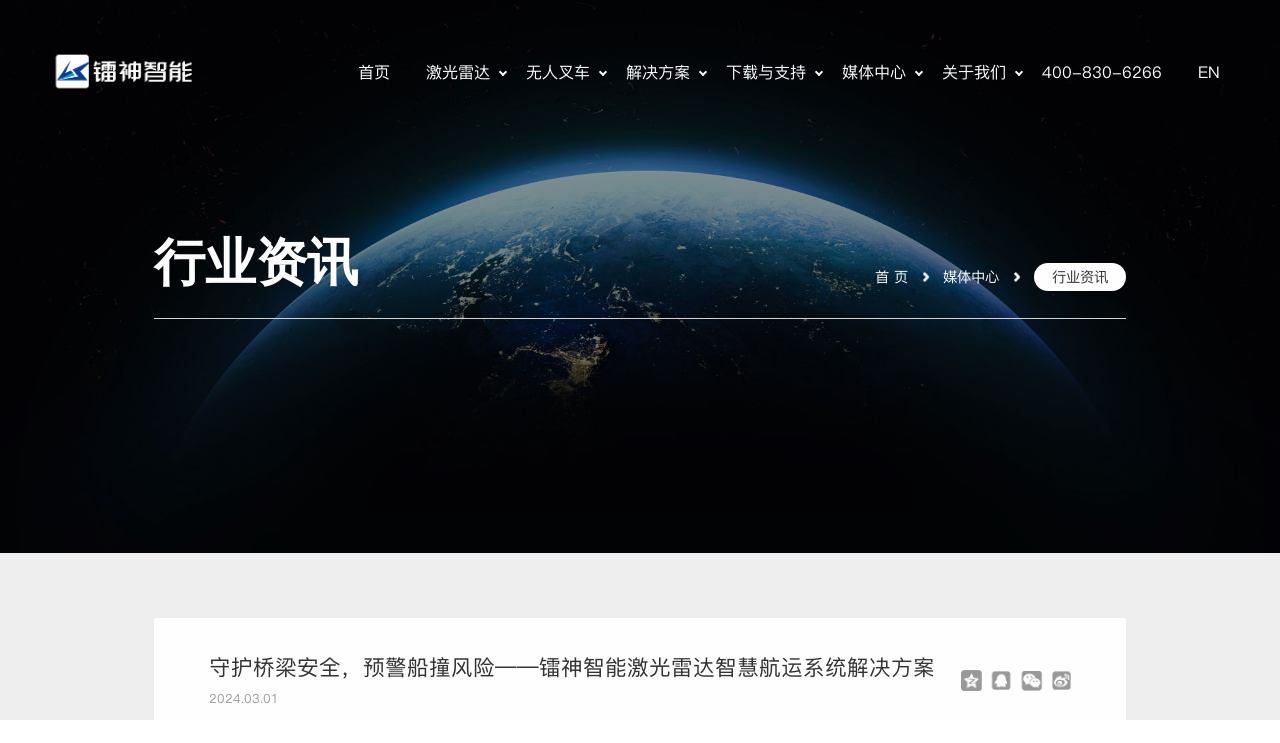

--- FILE ---
content_type: text/html; charset=utf-8
request_url: https://www.leishen-lidar.com/newsinfo/122
body_size: 18543
content:
<!DOCTYPE html>
<html lang="zh-CN">
<head>
	<meta charset="utf-8">
	<meta http-equiv="X-UA-Compatible" content="IE=edge,chrome=1">
	<meta name="viewport" content="width=device-width, initial-scale=1, maximum-scale=1, user-scalable=no, initial-scale=1.0, viewport-fit=cover">
	<meta name="apple-mobile-web-app-capable" content="yes">
	<meta name="format-detection" content="telephone=no">
	<title>守护桥梁安全，预警船撞风险——镭神智能激光雷达智慧航运系统解决方案-镭神智能-全场景激光雷达及行业解决方案-镭神智能-全场景激光雷达及行业解决方案</title>
	<meta name="keywords" content="桥梁防撞预警，船撞预警">
	<meta name="description" content="深圳市镭神智能系统有限公司成立于2015年2月，是全球领先的全场景激光雷达及整体解决方案提供商，荣膺2020年度国家科技进步二等奖，是国家工信部评选的新一代人工智能产业创新重点任务揭榜优胜单位，是产研销一体化的国家级高新技术企业，是广东省唯一一家激光雷达工程技术研究中心，并成功入选国家级 专精特新&ldquo;小巨人&rdquo;企业名单。
镭神智能是全球唯一一家同时掌握了TOF时间飞行法、相位法、三角法和调频连续波等四种测量原理的激光雷达公司，同时具备1550nm及905nm车规激光雷达的量产能力，打造了市面最齐全的激光雷达产品矩阵，完成了激光雷达专用芯片、1550nm光纤激光器、十多种高功率核心器件等关键核心器件的自研自产，以及半导体激光器和探测器封装工艺。服务覆盖自动驾驶、智慧交通、轨道交通、通用航空、机器人、智慧物流、高端安防、港口、测绘及工业自动化等十大产业生态圈。">
	<link rel="shortcut icon" type="image/x-icon" href="/public/static/home/images/logo.ico">
	<link rel="icon" type="image/x-icon" href="/public/static/home/images/logo.ico">
	<link rel="stylesheet" type="text/css" href="/public/static/home/css/animate.css">
	<link rel="stylesheet" type="text/css" href="/public/static/home/css/nprogress.css">
	<link rel="stylesheet" type="text/css" href="/public/static/home/css/bootstrap.min.css">
	<link rel="stylesheet" type="text/css" href="/public/static/home/css/common.css">
	<link rel="stylesheet" type="text/css" href="/public/static/home/css/style.css?v=2022121501">
	<link rel="stylesheet"  type="text/css"  href="/public/static/home/css/iconfont/iconfont2.css?v=2022121501">
	<script type="text/javascript" src="/public/static/home/js/jquery-3.0.0.min.js"></script>
	<script type="text/javascript" src="/public/static/home/js/layer/layer.js"></script>
	<script type="text/javascript" src="/public/static/home/js/bootstrap.min.js"></script>
	<script type="text/javascript" src="/public/static/home/js/nprogress.js"></script>
	<script type="text/javascript" src="/public/static/home/js/wow.min.js"></script>
	<script type="text/javascript" src="/public/static/home/js/common.js"></script>
	<script type="text/javascript">
        $(function(){
            new WOW().init();
            NProgress.start();
            NProgress.done();
        })
	</script>
	<!-- Global site tag (gtag.js) - Google Analytics -->
	<script async src="https://www.googletagmanager.com/gtag/js?id=UA-205366724-1"></script>
	<script>
        window.dataLayer = window.dataLayer || [];
        function gtag(){dataLayer.push(arguments);}
        gtag('js', new Date());

        gtag('config', 'UA-205366724-1');
	</script>
	<!--[if lt IE 9]><script type="text/javascript">window.location.href='http://cdn.dmeng.net/upgrade-your-browser.html?referrer='+location.href;</script><![endif]-->
</head>
<body ontouchstart>
<header>
	<a href="" class="logo">
		<img src="/public/attachment/images/20230824/4531dd6705a3db4e869d318283cf51de.png">
	</a>
	<div class="navs weui-cell__bd">
		<div class="nav-a"><a href="/">首页</a></div>
					<div class="nav-a">
				<a href="javascript:void(0);">激光雷达 <i class="nav-more"></i></a>

				<div class="sub-navs">
										<div class="sub-navs-left">
						<ul>
														<li><a href="javascript:;">1550nm光纤激光雷达</a> </li>
														<li><a href="javascript:;">超远程无人直升机探测防撞光纤激光雷达</a> </li>
														<li><a href="javascript:;">防爆激光雷达</a> </li>
														<li><a href="javascript:;">905nm混合固态激光雷达</a> </li>
														<li><a href="javascript:;">机械式多线激光雷达</a> </li>
														<li><a href="javascript:;">机械式单线激光雷达</a> </li>
														<li><a href="/tof/161" >机载双通道水下测绘激光雷达</a> </li>
														<li><a href="javascript:;">激光测距传感器</a> </li>
														<li><a href="/tof/151" >FMCW 激光雷达</a> </li>
							
						</ul>
					</div>
									
					<div class="sub-navs-right">
						
						<div class="tabs active">
							<ul>
																<li><a href="/tof/189">LS-S4系列 超远程光纤激光雷达</a> </li>
																<li><a href="/tof/164">LS-S3系列 光纤车规激光雷达</a> </li>
																<li><a href="/tof/159">LS-S2系列 光纤激光雷达</a> </li>
																<li><a href="/tof/165">LS500W1 120°*73°超广角补盲激光雷达</a> </li>
																<li><a href="/tof/166">LS25E 轨道交通专用激光雷达</a> </li>
															</ul>
						</div>

						
						<div class="tabs ">
							<ul>
																<li><a href="/tof/163">MS06 超远程无人直升机防撞光纤激光雷达</a> </li>
															</ul>
						</div>

						
						<div class="tabs ">
							<ul>
																<li><a href="/tof/183">N301 防爆激光雷达</a> </li>
																<li><a href="/tof/182">C16 防爆激光雷达</a> </li>
																<li><a href="/cx/190">C32 防爆激光雷达</a> </li>
															</ul>
						</div>

						
						<div class="tabs ">
							<ul>
																<li><a href="/tof/175">LS-PTZ-150 180°*120° 旋转扫描仪</a> </li>
																<li><a href="/ch/112">CH128系列 车规混合固态激光雷达</a> </li>
																<li><a href="/ch/72">CB64S1 180°*40°超广角补盲激光雷达</a> </li>
																<li><a href="/tof/172">CX128S2 混合固态激光雷达</a> </li>
																<li><a href="/tof/173">CX-S3系列 混合固态激光雷达</a> </li>
																<li><a href="/tof/174">CX1S3系列 混合固态激光雷达</a> </li>
																<li><a href="/ch/71">CH16X1 混合固态激光雷达</a> </li>
																<li><a href="/ch/69">CH256X1 混合固态激光雷达</a> </li>
															</ul>
						</div>

						
						<div class="tabs ">
							<ul>
																<li><a href="/cx/102">C32 多线机械式激光雷达</a> </li>
																<li><a href="/cx/103">C16 多线机械式激光雷达</a> </li>
																<li><a href="/cx/184">C8 多线机械式激光雷达</a> </li>
																<li><a href="/cx/185">C4 多线机械式激光雷达</a> </li>
																<li><a href="/tof/143">C32W 360°*70°超广角补盲激光雷达</a> </li>
																<li><a href="/tof/162">CH16/32R 360°*90°超广角补盲激光雷达</a> </li>
																<li><a href="/cx/187">C32低温版 多线机械式激光雷达</a> </li>
																<li><a href="/cx/188">C16低温版 多线机械式激光雷达</a> </li>
															</ul>
						</div>

						
						<div class="tabs ">
							<ul>
																<li><a href="/tof/73">M10系列 导航避障激光雷达</a> </li>
																<li><a href="/tof/75">N系列 导航避障激光雷达</a> </li>
																<li><a href="/tof/74">N301系列 导航避障激光雷达</a> </li>
																<li><a href="/cx/179">C1 单线机械式激光雷达</a> </li>
															</ul>
						</div>

						
						<div class="tabs ">
							<ul>
																<li><a href="/tof/161">MD-01 双通道水下成像激光雷达</a> </li>
															</ul>
						</div>

						
						<div class="tabs ">
							<ul>
																<li><a href="/tof/167">LS72B 近距离单点测距传感器</a> </li>
																<li><a href="/tof/170">LS72D 航空级激光高度计</a> </li>
																<li><a href="/tof/169">LS74A 远距离单点测距机</a> </li>
																<li><a href="/tof/186">LS100 超远距离单点激光测距机</a> </li>
															</ul>
						</div>

						
						<div class="tabs ">
							<ul>
															</ul>
						</div>

											</div>
									</div>

			</div>
					<div class="nav-a">
				<a href="http://www.leishenrobot.cn">无人叉车 <i class="nav-more"></i></a>

				<div class="sub-navs">
										<div class="sub-navs-left">
						<ul>
														<li><a href="/pro/427" >搬运式无人叉车</a> </li>
														<li><a href="/pro/431" >堆垛式无人叉车</a> </li>
														<li><a href="/pro/430" >室内外平衡重式无人叉车</a> </li>
														<li><a href="/pro/428" >前移式无人叉车</a> </li>
														<li><a href="javascript:;">三向叉无人叉车</a> </li>
														<li><a href="/pro/429" >3DSLAM建图定位盒子</a> </li>
														<li><a href="/pro/436" >3D SLAM控制器</a> </li>
							
						</ul>
					</div>
									</div>

			</div>
					<div class="nav-a">
				<a href="/solution">解决方案 <i class="nav-more"></i></a>

				<div class="sub-navs">
										<div class="sub-navs-left">
						<ul>
														<li><a href="javascript:;">自动驾驶</a> </li>
														<li><a href="javascript:;">智慧交通</a> </li>
														<li><a href="javascript:;">智慧物流</a> </li>
														<li><a href="javascript:;">轨道交通</a> </li>
														<li><a href="javascript:;">测绘</a> </li>
														<li><a href="javascript:;">高端安防</a> </li>
														<li><a href="javascript:;">桥梁防撞</a> </li>
														<li><a href="javascript:;">工业自动化</a> </li>
														<li><a href="javascript:;">无人叉车</a> </li>
							
						</ul>
					</div>
									
					<div class="sub-navs-right">
						
						<div class="tabs active">
							<ul>
																<li><a href="/solution/37">多传感器融合环境感知系统</a> </li>
																<li><a href="/solution/40">大车盲区检测系统</a> </li>
															</ul>
						</div>

						
						<div class="tabs ">
							<ul>
																<li><a href="/solution/41">车路协同路侧感知系统</a> </li>
																<li><a href="/solution/42">高速ETC触发系统</a> </li>
																<li><a href="/solution/43">车辆长宽高超限检测系统</a> </li>
																<li><a href="/solution/45">限高智能防撞系统</a> </li>
															</ul>
						</div>

						
						<div class="tabs ">
							<ul>
																<li><a href="/solution/54">无人叉车3D SLAM导航系统</a> </li>
																<li><a href="/solution/57">AGV/叉车防撞预警系统</a> </li>
																<li><a href="/solution/69">3D SLAM定位盒子</a> </li>
															</ul>
						</div>

						
						<div class="tabs ">
							<ul>
																<li><a href="/solution/68">车端轨道异物侵限智能监测系统</a> </li>
																<li><a href="/solution/67">路端轨道异物侵限智能监测系统</a> </li>
																<li><a href="/solution/46">地铁屏蔽门异物检测</a> </li>
																<li><a href="/solution/49">高铁站风雨棚监测</a> </li>
															</ul>
						</div>

						
						<div class="tabs ">
							<ul>
																<li><a href="/solution/60">无人机3D建模系统</a> </li>
															</ul>
						</div>

						
						<div class="tabs ">
							<ul>
																<li><a href="/solution/61">边界安防系统</a> </li>
																<li><a href="/solution/70">高端安防代理</a> </li>
															</ul>
						</div>

						
						<div class="tabs ">
							<ul>
																<li><a href="/solution/63">桥梁防撞预警系统</a> </li>
															</ul>
						</div>

						
						<div class="tabs ">
							<ul>
																<li><a href="/solution/64">三维立体防护系统</a> </li>
															</ul>
						</div>

						
						<div class="tabs ">
							<ul>
																<li><a href="/solution/71">3D SLAM无人叉车</a> </li>
															</ul>
						</div>

											</div>
									</div>

			</div>
					<div class="nav-a">
				<a href="/down">下载与支持 <i class="nav-more"></i></a>

				<div class="sub-navs">
										<div class="sub-navs-left">
						<ul>
														<li><a href="/down" >下载中心</a> </li>
														<li><a href="/question" >常见问题</a> </li>
							
						</ul>
					</div>
									</div>

			</div>
					<div class="nav-a">
				<a href="/news">媒体中心 <i class="nav-more"></i></a>

				<div class="sub-navs">
										<div class="sub-navs-left">
						<ul>
														<li><a href="/news" >行业资讯</a> </li>
														<li><a href="/expo" >展会活动</a> </li>
														<li><a href=" /audio" >产品视频</a> </li>
							
						</ul>
					</div>
									</div>

			</div>
					<div class="nav-a">
				<a href="/about">关于我们 <i class="nav-more"></i></a>

				<div class="sub-navs">
										<div class="sub-navs-left">
						<ul>
														<li><a href="/about" >企业介绍</a> </li>
														<li><a href="/culture" >企业文化</a> </li>
														<li><a href="/honor" >荣誉资质</a> </li>
														<li><a href="/core" >核心优势</a> </li>
														<li><a href="/contact" >联系我们</a> </li>
														<li><a href="/recruit" >加入我们</a> </li>
							
						</ul>
					</div>
									</div>

			</div>
		
		<!--<div class="nav-a"><a href="/recruit">加入我们</a></div>-->
		<!--<div class="nav-a"><a href="https://shop103896601.youzan.com/v2/showcase/homepage?alias=T5skzKcwwf&dc_ps=2997890350263174152.300001" target="_blank">在线商城</a></div>-->		<div class="nav-a"><a href="javascript:;">400-830-6266</a></div>
		<div class="nav-a"><a href="http://www.lslidar.com">EN</a></div>

	</div>
	<div class="nav-icon">
		<span></span>
		<span></span>
		<span></span>
	</div>
	<div class="nav2">
		<div class="nav2top">
			<img src="/public/attachment/images/20210609/a6d97fd073206b194f4ac3b5b0b03d90.png" class="logo2">
			<div class="nav2top-right">
				<div class="nav2-1">
										<div class="mouse" data-id="148" data-nav="2"><a href="/">首页</a></div>
										<div class="mouse" data-id="149" data-nav="1"><a href="">激光雷达</a></div>
										<div class="mouse" data-id="423" data-nav="1"><a href="http://www.leishenrobot.cn">无人叉车</a></div>
										<div class="mouse" data-id="151" data-nav="1"><a href="/solution">解决方案</a></div>
										<div class="mouse" data-id="152" data-nav="1"><a href="/down">下载与支持</a></div>
										<div class="mouse" data-id="156" data-nav="1"><a href="/news">媒体中心</a></div>
										<div class="mouse" data-id="153" data-nav="1"><a href="/about">关于我们</a></div>
										<div class="mouse" data-id="439" data-nav="2"><a href="">400-830-6266</a></div>
										<div class="mouse" data-id="194" data-nav="2"><a href="http://www.lslidar.com">EN</a></div>
									</div>

				<div class="nav2-2">
									<div>
										</div>
									<div>
											<div>
													<a href="javascript:;">1550nm光纤激光雷达</a>
													<div class="nav2-3">
														<a href="/tof/189">LS-S4系列 超远程光纤激光雷达</a>
														<a href="/tof/164">LS-S3系列 光纤车规激光雷达</a>
														<a href="/tof/159">LS-S2系列 光纤激光雷达</a>
														<a href="/tof/165">LS500W1 120°*73°超广角补盲激光雷达</a>
														<a href="/tof/166">LS25E 轨道交通专用激光雷达</a>
													</div>
						</div>
											<div>
													<a href="javascript:;">超远程无人直升机探测防撞光纤激光雷达</a>
													<div class="nav2-3">
														<a href="/tof/163">MS06 超远程无人直升机防撞光纤激光雷达</a>
													</div>
						</div>
											<div>
													<a href="javascript:;">防爆激光雷达</a>
													<div class="nav2-3">
														<a href="/tof/183">N301 防爆激光雷达</a>
														<a href="/tof/182">C16 防爆激光雷达</a>
														<a href="/cx/190">C32 防爆激光雷达</a>
													</div>
						</div>
											<div>
													<a href="javascript:;">905nm混合固态激光雷达</a>
													<div class="nav2-3">
														<a href="/tof/175">LS-PTZ-150 180°*120° 旋转扫描仪</a>
														<a href="/ch/112">CH128系列 车规混合固态激光雷达</a>
														<a href="/ch/72">CB64S1 180°*40°超广角补盲激光雷达</a>
														<a href="/tof/172">CX128S2 混合固态激光雷达</a>
														<a href="/tof/173">CX-S3系列 混合固态激光雷达</a>
														<a href="/tof/174">CX1S3系列 混合固态激光雷达</a>
														<a href="/ch/71">CH16X1 混合固态激光雷达</a>
														<a href="/ch/69">CH256X1 混合固态激光雷达</a>
													</div>
						</div>
											<div>
													<a href="javascript:;">机械式多线激光雷达</a>
													<div class="nav2-3">
														<a href="/cx/102">C32 多线机械式激光雷达</a>
														<a href="/cx/103">C16 多线机械式激光雷达</a>
														<a href="/cx/184">C8 多线机械式激光雷达</a>
														<a href="/cx/185">C4 多线机械式激光雷达</a>
														<a href="/tof/143">C32W 360°*70°超广角补盲激光雷达</a>
														<a href="/tof/162">CH16/32R 360°*90°超广角补盲激光雷达</a>
														<a href="/cx/187">C32低温版 多线机械式激光雷达</a>
														<a href="/cx/188">C16低温版 多线机械式激光雷达</a>
													</div>
						</div>
											<div>
													<a href="javascript:;">机械式单线激光雷达</a>
													<div class="nav2-3">
														<a href="/tof/73">M10系列 导航避障激光雷达</a>
														<a href="/tof/75">N系列 导航避障激光雷达</a>
														<a href="/tof/74">N301系列 导航避障激光雷达</a>
														<a href="/cx/179">C1 单线机械式激光雷达</a>
													</div>
						</div>
											<div>
													<a href="javascript:;">机载双通道水下测绘激光雷达</a>
													<div class="nav2-3">
														<a href="/tof/161">MD-01 双通道水下成像激光雷达</a>
													</div>
						</div>
											<div>
													<a href="javascript:;">激光测距传感器</a>
													<div class="nav2-3">
														<a href="/tof/167">LS72B 近距离单点测距传感器</a>
														<a href="/tof/170">LS72D 航空级激光高度计</a>
														<a href="/tof/169">LS74A 远距离单点测距机</a>
														<a href="/tof/186">LS100 超远距离单点激光测距机</a>
													</div>
						</div>
											<div>
													<a href="javascript:;">FMCW 激光雷达</a>
													<div class="nav2-3">
													</div>
						</div>
										</div>
									<div>
											<div>
													<a href="/pro/427">搬运式无人叉车</a>
													<div class="nav2-3">
													</div>
						</div>
											<div>
													<a href="/pro/431">堆垛式无人叉车</a>
													<div class="nav2-3">
													</div>
						</div>
											<div>
													<a href="/pro/430">室内外平衡重式无人叉车</a>
													<div class="nav2-3">
													</div>
						</div>
											<div>
													<a href="/pro/428">前移式无人叉车</a>
													<div class="nav2-3">
													</div>
						</div>
											<div>
													<a href="">三向叉无人叉车</a>
													<div class="nav2-3">
													</div>
						</div>
											<div>
													<a href="/pro/429">3DSLAM建图定位盒子</a>
													<div class="nav2-3">
													</div>
						</div>
											<div>
													<a href="/pro/436">3D SLAM控制器</a>
													<div class="nav2-3">
													</div>
						</div>
										</div>
									<div>
											<div>
													<a href="javascript:;">自动驾驶</a>
													<div class="nav2-3">
														<a href="/solution/37">多传感器融合环境感知系统</a>
														<a href="/solution/40">大车盲区检测系统</a>
													</div>
						</div>
											<div>
													<a href="javascript:;">智慧交通</a>
													<div class="nav2-3">
														<a href="/solution/41">车路协同路侧感知系统</a>
														<a href="/solution/42">高速ETC触发系统</a>
														<a href="/solution/43">车辆长宽高超限检测系统</a>
														<a href="/solution/45">限高智能防撞系统</a>
													</div>
						</div>
											<div>
													<a href="javascript:;">智慧物流</a>
													<div class="nav2-3">
														<a href="/solution/54">无人叉车3D SLAM导航系统</a>
														<a href="/solution/57">AGV/叉车防撞预警系统</a>
														<a href="/solution/69">3D SLAM定位盒子</a>
													</div>
						</div>
											<div>
													<a href="javascript:;">轨道交通</a>
													<div class="nav2-3">
														<a href="/solution/68">车端轨道异物侵限智能监测系统</a>
														<a href="/solution/67">路端轨道异物侵限智能监测系统</a>
														<a href="/solution/46">地铁屏蔽门异物检测</a>
														<a href="/solution/49">高铁站风雨棚监测</a>
													</div>
						</div>
											<div>
													<a href="javascript:;">测绘</a>
													<div class="nav2-3">
														<a href="/solution/60">无人机3D建模系统</a>
													</div>
						</div>
											<div>
													<a href="javascript:;">高端安防</a>
													<div class="nav2-3">
														<a href="/solution/61">边界安防系统</a>
														<a href="/solution/70">高端安防代理</a>
													</div>
						</div>
											<div>
													<a href="javascript:;">桥梁防撞</a>
													<div class="nav2-3">
														<a href="/solution/63">桥梁防撞预警系统</a>
													</div>
						</div>
											<div>
													<a href="javascript:;">工业自动化</a>
													<div class="nav2-3">
														<a href="/solution/64">三维立体防护系统</a>
													</div>
						</div>
											<div>
													<a href="javascript:;">无人叉车</a>
													<div class="nav2-3">
														<a href="/solution/71">3D SLAM无人叉车</a>
													</div>
						</div>
										</div>
									<div>
											<div>
													<a href="/down">下载中心</a>
													<div class="nav2-3">
													</div>
						</div>
											<div>
													<a href="/question">常见问题</a>
													<div class="nav2-3">
													</div>
						</div>
										</div>
									<div>
											<div>
													<a href="/news">行业资讯</a>
													<div class="nav2-3">
													</div>
						</div>
											<div>
													<a href="/expo">展会活动</a>
													<div class="nav2-3">
													</div>
						</div>
											<div>
													<a href=" /audio">产品视频</a>
													<div class="nav2-3">
													</div>
						</div>
										</div>
									<div>
											<div>
													<a href="/about">企业介绍</a>
													<div class="nav2-3">
													</div>
						</div>
											<div>
													<a href="/culture">企业文化</a>
													<div class="nav2-3">
													</div>
						</div>
											<div>
													<a href="/honor">荣誉资质</a>
													<div class="nav2-3">
													</div>
						</div>
											<div>
													<a href="/core">核心优势</a>
													<div class="nav2-3">
													</div>
						</div>
											<div>
													<a href="/contact">联系我们</a>
													<div class="nav2-3">
													</div>
						</div>
											<div>
													<a href="/recruit">加入我们</a>
													<div class="nav2-3">
													</div>
						</div>
										</div>
									<div>
										</div>
									<div>
										</div>
								</div>
				</div>
		</div>
		<div class="nav2bottom">
			<img src="/public/static/home/images/up.png">
		</div>
	</div>
</header>












<div class="banner2">
	<img src="/public/attachment/images/20210330/3d435593252fba457c623f4311862e12.jpg" class="wow scaleBigToSmall banner2img fullimg">
	<div class="container">
		<div class="banner2box wow fadeup" data-wow-delay=".15s">
			<div class="h1 weui-cell__bd">行业资讯</div>
			<div class="navs">
				<a href="/">首    页</a>
				<img src="/public/static/home/images/right.png">
				<a href="">媒体中心</a>
				<img src="/public/static/home/images/right.png">
				<a href="/news" class="on">行业资讯</a>
			</div>
		</div>
	</div>
</div>
<div class="news3">
	<div class="container">
		<div class="news4 wow fadeup">
			<div class="news4top">
				<div class="weui-cell__bd">
					<div class="h1">守护桥梁安全，预警船撞风险——镭神智能激光雷达智慧航运系统解决方案</div>
					<div class="h2">2024.03.01 </div>
				</div>
				<div class="share">
					<img src="/public/static/home/images/share2.png">
					<div>
						<a href="javascript:;" title="qzone"  class="item bshare-qzone" onclick="javascript:bShare.share(event,'qzone',0);return false;"></a>
						<a href="javascript:;" title="qqim"  class="item bshare-qqim" onclick="javascript:bShare.share(event,'qqim',0);return false;"></a>
						<a href="javascript:;" title="weixin"  class="item bshare-weixin" onclick="javascript:bShare.share(event,'weixin',0);return false;"></a>
						<a href="javascript:;" title="sinaminiblog"  class="item bshare-sinaminiblog" onclick="javascript:bShare.share(event,'sinaminiblog',0);return false;"></a>
					</div>
				</div>
			</div>
			<div class="news4content">
				<section powered-by="xiumi.us" style="margin: 0px 0px 20px; padding: 0px; outline: 0px; max-width: 100%; color: rgba(0, 0, 0, 0.9); font-family: system-ui, -apple-system, BlinkMacSystemFont, " helvetica="" pingfang="" hiragino="" sans="" microsoft="" yahei="" letter-spacing:="" text-align:="" white-space:="" background-color:="" visibility:="" box-sizing:="" border-box="" overflow-wrap:="" break-word=""><section style="margin: 0px; padding: 0px 5px; outline: 0px; max-width: 100%; box-sizing: border-box !important; overflow-wrap: break-word !important; font-size: 15px; line-height: 1.9; visibility: visible;"><p style="margin-top: 0px; margin-bottom: 0px; padding: 0px; outline: 0px; max-width: 100%; clear: both; min-height: 1em; visibility: visible; box-sizing: border-box !important; overflow-wrap: break-word !important;">2月22日，广州市南沙区万顷沙镇沥心沙大桥被船只撞击，据央视新闻消息报道，事故源于船员操作失当，导致“良辉688”轮左舷船身触碰沥心沙大桥下行通航孔18#桥墩，随后船头再次触碰下行通航孔19#桥墩，致使该通航孔上的桥面断裂。</p></section></section><p><br/></p><section powered-by="xiumi.us" style="margin: 10px 0px; padding: 0px; outline: 0px; max-width: 100%; color: rgba(0, 0, 0, 0.9); font-family: system-ui, -apple-system, BlinkMacSystemFont, " helvetica="" pingfang="" hiragino="" sans="" microsoft="" yahei="" letter-spacing:="" white-space:="" background-color:="" text-align:="" line-height:="" visibility:="" box-sizing:="" border-box="" overflow-wrap:="" break-word=""><p id="_img_parent_tmp" style="text-align:center"><img src="/ueditor/php/upload/image/20240301/1709258419909493.png" title="" alt="" width="566" height="300" border="0" vspace="0" style="width: 566px; height: 300px;"/></p></section><section powered-by="xiumi.us" style="margin: 0px; padding: 0px; outline: 0px; max-width: 100%; color: rgba(0, 0, 0, 0.9); font-family: system-ui, -apple-system, BlinkMacSystemFont, " helvetica="" pingfang="" hiragino="" sans="" microsoft="" yahei="" letter-spacing:="" white-space:="" background-color:="" text-align:="" font-size:="" visibility:="" box-sizing:="" border-box="" overflow-wrap:="" break-word=""><p style="margin-top: 0px; margin-bottom: 0px; padding: 0px; outline: 0px; max-width: 100%; clear: both; min-height: 1em; visibility: visible; box-sizing: border-box !important; overflow-wrap: break-word !important;">图片来源：央视新闻</p></section><section powered-by="xiumi.us" style="margin: 20px 0px; padding: 0px; outline: 0px; max-width: 100%; color: rgba(0, 0, 0, 0.9); font-family: system-ui, -apple-system, BlinkMacSystemFont, " helvetica="" pingfang="" hiragino="" sans="" microsoft="" yahei="" letter-spacing:="" text-align:="" white-space:="" background-color:="" visibility:="" box-sizing:="" border-box="" overflow-wrap:="" break-word=""><section style="margin: 0px; padding: 0px 5px; outline: 0px; max-width: 100%; box-sizing: border-box !important; overflow-wrap: break-word !important; font-size: 15px; line-height: 1.9; visibility: visible;"><p style="margin-top: 0px; margin-bottom: 0px; padding: 0px; outline: 0px; max-width: 100%; clear: both; min-height: 1em; visibility: visible; box-sizing: border-box !important; overflow-wrap: break-word !important;">该事故已造成人员伤亡，面对如此惨烈的结果，桥梁安全再次敲响预防的警钟。</p></section></section><section powered-by="xiumi.us" style="margin: 20px 0px; padding: 0px; outline: 0px; max-width: 100%; color: rgba(0, 0, 0, 0.9); font-family: system-ui, -apple-system, BlinkMacSystemFont, " helvetica="" pingfang="" hiragino="" sans="" microsoft="" yahei="" letter-spacing:="" text-align:="" white-space:="" background-color:="" visibility:="" box-sizing:="" border-box="" overflow-wrap:="" break-word=""><section style="margin: 0px; padding: 0px 5px; outline: 0px; max-width: 100%; box-sizing: border-box !important; overflow-wrap: break-word !important; font-size: 15px; line-height: 1.9; visibility: visible;"><p style="margin-top: 0px; margin-bottom: 0px; padding: 0px; outline: 0px; max-width: 100%; clear: both; min-height: 1em; visibility: visible; box-sizing: border-box !important; overflow-wrap: break-word !important;">而如何防止“船撞桥”，除了在船、桥、水域交通等方面进行有效管理之外，引进智能化、自动化监控预警技术，也是巩固防撞成果的必要举措。</p><p style="margin-top: 0px; margin-bottom: 0px; padding: 0px; outline: 0px; max-width: 100%; clear: both; min-height: 1em; visibility: visible; box-sizing: border-box !important; overflow-wrap: break-word !important; text-align: center;"><img src="/ueditor/php/upload/image/20240301/1709258512704122.jpg" title="" alt="" width="469" height="200" border="0" vspace="0" style="width: 469px; height: 200px;"/></p></section></section><section powered-by="xiumi.us" style="margin: 10px 0px; padding: 0px; outline: 0px; max-width: 100%; color: rgba(0, 0, 0, 0.9); font-family: system-ui, -apple-system, BlinkMacSystemFont, " helvetica="" pingfang="" hiragino="" sans="" microsoft="" yahei="" letter-spacing:="" white-space:="" background-color:="" text-align:="" line-height:="" visibility:="" box-sizing:="" border-box="" overflow-wrap:="" break-word=""><br/></section><section powered-by="xiumi.us" style="margin: 20px 0px; padding: 0px; outline: 0px; max-width: 100%; color: rgba(0, 0, 0, 0.9); font-family: system-ui, -apple-system, BlinkMacSystemFont, " helvetica="" pingfang="" hiragino="" sans="" microsoft="" yahei="" letter-spacing:="" text-align:="" white-space:="" background-color:="" box-sizing:="" border-box="" overflow-wrap:="" break-word=""><section style="margin: 0px; padding: 0px 5px; outline: 0px; max-width: 100%; box-sizing: border-box !important; overflow-wrap: break-word !important; font-size: 15px; line-height: 1.9;"><p style="margin-top: 0px; margin-bottom: 0px; padding: 0px; outline: 0px; max-width: 100%; clear: both; min-height: 1em; box-sizing: border-box !important; overflow-wrap: break-word !important;">镭神智能激光雷达智慧航运系统解决方案是镭神智能自主研发的一整套针对桥梁防撞、轮船监测的方案。</p></section></section><section powered-by="xiumi.us" style="margin: 20px 0px; padding: 0px; outline: 0px; max-width: 100%; color: rgba(0, 0, 0, 0.9); font-family: system-ui, -apple-system, BlinkMacSystemFont, " helvetica="" pingfang="" hiragino="" sans="" microsoft="" yahei="" letter-spacing:="" text-align:="" white-space:="" background-color:="" box-sizing:="" border-box="" overflow-wrap:="" break-word=""><section style="margin: 0px; padding: 0px 5px; outline: 0px; max-width: 100%; box-sizing: border-box !important; overflow-wrap: break-word !important; font-size: 15px; line-height: 1.9;"><p style="margin-top: 0px; margin-bottom: 0px; padding: 0px; outline: 0px; max-width: 100%; clear: both; min-height: 1em; box-sizing: border-box !important; overflow-wrap: break-word !important;">整套方案以远距离激光雷达作为主要检测设备，可实时、高速扫描探测，获取船只的距离、长宽高尺寸、航速、船只轮廓模型等参数，检测精度高，及时做到险情预警。抗干扰能力强，雨雾灰尘过滤功能优异，可全天时全天候稳定工作，时刻守护桥梁安全。</p></section></section><section powered-by="xiumi.us" style="margin: 20px 0px; padding: 0px; outline: 0px; max-width: 100%; color: rgba(0, 0, 0, 0.9); font-family: system-ui, -apple-system, BlinkMacSystemFont, " helvetica="" pingfang="" hiragino="" sans="" microsoft="" yahei="" letter-spacing:="" text-align:="" white-space:="" background-color:="" box-sizing:="" border-box="" overflow-wrap:="" break-word=""><section style="margin: 0px; padding: 0px 5px; outline: 0px; max-width: 100%; box-sizing: border-box !important; overflow-wrap: break-word !important; font-size: 15px; line-height: 1.9;"><p style="margin-top: 0px; margin-bottom: 0px; padding: 0px; outline: 0px; max-width: 100%; clear: both; min-height: 1em; box-sizing: border-box !important; overflow-wrap: break-word !important;">主要包含超高预警、船舶偏航超速监测预警、船只监测三大功能系统。</p></section></section><p><br/></p><ul class=" list-paddingleft-2" powered-by="xiumi.us" style="padding: 0px 0px 0px 40px; outline: 0px; max-width: 100%; color: rgba(0, 0, 0, 0.9); font-family: system-ui, -apple-system, BlinkMacSystemFont, " helvetica="" pingfang="" hiragino="" sans="" microsoft="" yahei="" letter-spacing:="" text-align:="" white-space:="" background-color:="" list-style-position:="" box-sizing:="" border-box="" overflow-wrap:="" break-word=""><li><p style="margin-top: 0px; margin-bottom: 0px; padding: 0px; outline: 0px; max-width: 100%; clear: both; min-height: 1em; box-sizing: border-box !important; overflow-wrap: break-word !important;"><strong style="margin: 0px; padding: 0px; outline: 0px; max-width: 100%; box-sizing: border-box !important; overflow-wrap: break-word !important;">偏航超速预警系统</strong></p></li></ul><p><br/></p><section powered-by="xiumi.us" style="margin: 20px 0px; padding: 0px; outline: 0px; max-width: 100%; color: rgba(0, 0, 0, 0.9); font-family: system-ui, -apple-system, BlinkMacSystemFont, " helvetica="" pingfang="" hiragino="" sans="" microsoft="" yahei="" letter-spacing:="" text-align:="" white-space:="" background-color:="" box-sizing:="" border-box="" overflow-wrap:="" break-word=""><section style="margin: 0px; padding: 0px 5px; outline: 0px; max-width: 100%; box-sizing: border-box !important; overflow-wrap: break-word !important; font-size: 15px; line-height: 1.9;"><p style="margin-top: 0px; margin-bottom: 0px; padding: 0px; outline: 0px; max-width: 100%; clear: both; min-height: 1em; box-sizing: border-box !important; overflow-wrap: break-word !important;">采用镭神智能自主研发的1550nm超远距离激光雷达，探测距离2公里，对航道内的船舶进行120°超广范围的实时探测扫描，监测航行轨迹，及时为航行船舶提供预警信息。航道及船速预警范围可进行多级阶梯式设计，当船只偏离航道或超速时，系统即发出报警信号，可根据不同的距离设置不同的报警机制，提醒船员及时调整航道，避免航行失误，发生碰撞。</p><p style="margin-top: 0px; margin-bottom: 0px; padding: 0px; outline: 0px; max-width: 100%; clear: both; min-height: 1em; box-sizing: border-box !important; overflow-wrap: break-word !important;"><br/></p><p style="text-align:center"><img src="/ueditor/php/upload/image/20240301/1709258608246731.png" title="" alt="" width="530" height="300" border="0" vspace="0" style="width: 530px; height: 300px;"/></p><p style="text-align:center"><img src="/ueditor/php/upload/image/20240301/1709258615792081.png" title="" alt="" width="501" height="300" border="0" vspace="0" style="width: 501px; height: 300px;"/></p></section></section><ul class=" list-paddingleft-2" powered-by="xiumi.us" style="padding: 0px 0px 0px 40px; outline: 0px; max-width: 100%; color: rgba(0, 0, 0, 0.9); font-family: system-ui, -apple-system, BlinkMacSystemFont, " helvetica="" pingfang="" hiragino="" sans="" microsoft="" yahei="" letter-spacing:="" text-align:="" white-space:="" background-color:="" list-style-position:="" box-sizing:="" border-box="" overflow-wrap:="" break-word=""><li><p style="margin-top: 0px; margin-bottom: 0px; padding: 0px; outline: 0px; max-width: 100%; clear: both; min-height: 1em; box-sizing: border-box !important; overflow-wrap: break-word !important;"><strong style="margin: 0px; padding: 0px; outline: 0px; max-width: 100%; box-sizing: border-box !important; overflow-wrap: break-word !important;">超高预警系统</strong></p></li></ul><p><br/></p><section powered-by="xiumi.us" style="margin: 20px 0px; padding: 0px; outline: 0px; max-width: 100%; color: rgba(0, 0, 0, 0.9); font-family: system-ui, -apple-system, BlinkMacSystemFont, " helvetica="" pingfang="" hiragino="" sans="" microsoft="" yahei="" letter-spacing:="" text-align:="" white-space:="" background-color:="" box-sizing:="" border-box="" overflow-wrap:="" break-word=""><section style="margin: 0px; padding: 0px 5px; outline: 0px; max-width: 100%; box-sizing: border-box !important; overflow-wrap: break-word !important; font-size: 15px; line-height: 1.9;"><p style="margin-top: 0px; margin-bottom: 0px; padding: 0px; outline: 0px; max-width: 100%; clear: both; min-height: 1em; box-sizing: border-box !important; overflow-wrap: break-word !important;">该系统采用镭神智能自主研发的高端远距离单点测距系统LS30MVA，探测距离可达2公里，系统集成了激光雷达测距机、角位移平台和摄像头，将系统的安装高度设置在桥梁的限高高度，测距系统交叉对船进行检测，识别通行船舶高度是否超过预先设定超高阈值，对通航河道船舶进行超高监测和预警，并联动摄像机对船只进行视频取证。</p><p style="text-align:center"><img src="/ueditor/php/upload/image/20240301/1709258703738018.png" title="" alt=""/></p><p style="text-align:center"><img src="/ueditor/php/upload/image/20240301/1709258711779039.png" title="" alt="" width="776" height="400" border="0" vspace="0" style="width: 776px; height: 400px;"/></p></section></section><ul class=" list-paddingleft-2" powered-by="xiumi.us" style="padding: 0px 0px 0px 40px; outline: 0px; max-width: 100%; color: rgba(0, 0, 0, 0.9); font-family: system-ui, -apple-system, BlinkMacSystemFont, " helvetica="" pingfang="" hiragino="" sans="" microsoft="" yahei="" letter-spacing:="" text-align:="" white-space:="" background-color:="" list-style-position:="" box-sizing:="" border-box="" overflow-wrap:="" break-word=""><li><p style="margin-top: 0px; margin-bottom: 0px; padding: 0px; outline: 0px; max-width: 100%; clear: both; min-height: 1em; box-sizing: border-box !important; overflow-wrap: break-word !important;"><strong style="margin: 0px; padding: 0px; outline: 0px; max-width: 100%; box-sizing: border-box !important; overflow-wrap: break-word !important;">船只监测系统</strong></p></li></ul><p><br/></p><section powered-by="xiumi.us" style="margin: 20px 0px; padding: 0px; outline: 0px; max-width: 100%; color: rgba(0, 0, 0, 0.9); font-family: system-ui, -apple-system, BlinkMacSystemFont, " helvetica="" pingfang="" hiragino="" sans="" microsoft="" yahei="" letter-spacing:="" text-align:="" white-space:="" background-color:="" box-sizing:="" border-box="" overflow-wrap:="" break-word=""><section style="margin: 0px; padding: 0px 5px; outline: 0px; max-width: 100%; box-sizing: border-box !important; overflow-wrap: break-word !important; font-size: 15px; line-height: 1.9;"><p style="margin-top: 0px; margin-bottom: 0px; padding: 0px; outline: 0px; max-width: 100%; clear: both; min-height: 1em; box-sizing: border-box !important; overflow-wrap: break-word !important;">系统采用两台激光雷达安装在闸口或航道两侧，当船只驶入激光雷达的检测区域，两侧的激光雷达即可分别获取船只左、右两侧的切面点云信息。当船只完全通过检测区域以后，系统将根据连续获得的切面信息经过计算得到船只的长、宽、高信息。</p><p style="text-align:center"><img src="/ueditor/php/upload/image/20240301/1709258841531647.png" title="" alt="" width="537" height="300" style="width: 537px; height: 300px;" border="0" vspace="0"/></p><p style="text-align:center"><img src="/ueditor/php/upload/image/20240301/1709258945700026.png" title="" alt="" width="713" height="300" border="0" vspace="0" style="width: 713px; height: 300px;"/></p></section></section><section powered-by="xiumi.us" style="margin: -20px 0px 10px; padding: 0px; outline: 0px; max-width: 100%; color: rgba(0, 0, 0, 0.9); font-family: system-ui, -apple-system, BlinkMacSystemFont, " helvetica="" pingfang="" hiragino="" sans="" microsoft="" yahei="" letter-spacing:="" white-space:="" background-color:="" text-align:="" line-height:="" box-sizing:="" border-box="" overflow-wrap:="" break-word=""><br/></section><section powered-by="xiumi.us" style="margin: 20px 0px; padding: 0px; outline: 0px; max-width: 100%; color: rgba(0, 0, 0, 0.9); font-family: system-ui, -apple-system, BlinkMacSystemFont, " helvetica="" pingfang="" hiragino="" sans="" microsoft="" yahei="" letter-spacing:="" text-align:="" white-space:="" background-color:="" box-sizing:="" border-box="" overflow-wrap:="" break-word=""><section style="margin: 0px; padding: 0px 5px; outline: 0px; max-width: 100%; box-sizing: border-box !important; overflow-wrap: break-word !important; font-size: 15px; line-height: 1.9;"><p style="margin-top: 0px; margin-bottom: 0px; padding: 0px; outline: 0px; max-width: 100%; clear: both; min-height: 1em; box-sizing: border-box !important; overflow-wrap: break-word !important;">除了提供以上系统方案之外，镭神智能在桥梁防撞应用还有多款激光雷达作为单独的硬件选择，兼具以下性能：</p></section></section><section powered-by="xiumi.us" style="margin: 0px; padding: 0px; outline: 0px; max-width: 100%; color: rgba(0, 0, 0, 0.9); font-family: system-ui, -apple-system, BlinkMacSystemFont, " helvetica="" pingfang="" hiragino="" sans="" microsoft="" yahei="" letter-spacing:="" text-align:="" white-space:="" background-color:="" font-size:="" box-sizing:="" border-box="" overflow-wrap:="" break-word=""><ul class=" list-paddingleft-2" style="padding: 0px 0px 0px 40px; outline: 0px; max-width: 100%; list-style-position: outside; box-sizing: border-box !important; overflow-wrap: break-word !important;"><li><p style="margin-top: 0px; margin-bottom: 0px; padding: 0px; outline: 0px; max-width: 100%; clear: both; min-height: 1em; box-sizing: border-box !important; overflow-wrap: break-word !important;">超远探测，距离达至2公里</p></li><li><p style="margin-top: 0px; margin-bottom: 0px; padding: 0px; outline: 0px; max-width: 100%; clear: both; min-height: 1em; box-sizing: border-box !important; overflow-wrap: break-word !important;">探测范围120°</p></li><li><p style="margin-top: 0px; margin-bottom: 0px; padding: 0px; outline: 0px; max-width: 100%; clear: both; min-height: 1em; box-sizing: border-box !important; overflow-wrap: break-word !important;">高精度，测量误差小</p></li><li><p style="margin-top: 0px; margin-bottom: 0px; padding: 0px; outline: 0px; max-width: 100%; clear: both; min-height: 1em; box-sizing: border-box !important; overflow-wrap: break-word !important;">雨雾灰尘过滤功能优异，适应极端恶劣天气</p></li><li><p style="margin-top: 0px; margin-bottom: 0px; padding: 0px; outline: 0px; max-width: 100%; clear: both; min-height: 1em; box-sizing: border-box !important; overflow-wrap: break-word !important;">抗强光干扰能力强，全天时可用</p></li></ul><p style="text-align:center"><img src="/ueditor/php/upload/image/20240301/1709259089528843.jpg" title="1709259089528843.jpg" width="400" height="400" border="0" vspace="0" alt="1709259089528843.jpg" style="width: 400px; height: 400px;"/><img src="/ueditor/php/upload/image/20240301/1709259089860972.jpg" title="1709259089860972.jpg" width="400" height="400" border="0" vspace="0" alt="1709259089860972.jpg" style="width: 400px; height: 400px;"/><img src="/ueditor/php/upload/image/20240301/1709259089882196.jpg" title="1709259089882196.jpg" width="400" height="400" border="0" vspace="0" alt="1709259089882196.jpg" style="width: 400px; height: 400px;"/><img src="/ueditor/php/upload/image/20240301/1709259089671799.jpg" title="1709259089671799.jpg" width="400" height="400" border="0" vspace="0" alt="1709259089671799.jpg" style="width: 400px; height: 400px;"/></p></section><section powered-by="xiumi.us" style="margin: 20px 0px 0px; padding: 0px; outline: 0px; max-width: 100%; color: rgba(0, 0, 0, 0.9); font-family: system-ui, -apple-system, BlinkMacSystemFont, " helvetica="" pingfang="" hiragino="" sans="" microsoft="" yahei="" letter-spacing:="" text-align:="" white-space:="" background-color:="" box-sizing:="" border-box="" overflow-wrap:="" break-word=""><section style="margin: 0px; padding: 0px 5px; outline: 0px; max-width: 100%; box-sizing: border-box !important; overflow-wrap: break-word !important; font-size: 15px; line-height: 1.9;"><p style="margin-top: 0px; margin-bottom: 0px; padding: 0px; outline: 0px; max-width: 100%; clear: both; min-height: 1em; box-sizing: border-box !important; overflow-wrap: break-word !important;">目前镭神智能已经在广州、佛山、广西、江门等地拥有超26座桥梁的落地应用，时刻为桥梁安全智能守护。这不仅是镭神智能技术实力的体现，更是智慧航运与科技创新深度融合的成果。在未来，镭神智能将继续以科技创新为动力，为构建安全、可靠、智能的航运环境贡献硬核的科技力量。</p></section></section><section powered-by="xiumi.us" style="margin: 10px 0px; padding: 0px; outline: 0px; max-width: 100%; color: rgba(0, 0, 0, 0.9);" helvetica="" pingfang="" hiragino="" sans="" microsoft="" yahei="" letter-spacing:="" white-space:="" background-color:="" text-align:="" line-height:="" box-sizing:="" border-box="" overflow-wrap:="" break-word=""><br/></section>			</div>
		</div>
		<div class="news5 wow fadeup">
			<div class="prev swiperbtn">
				<img src="/public/static/home/images/prev.png">
				<img src="/public/static/home/images/prevon.png">
			</div>
			<div class="next swiperbtn">
				<img src="/public/static/home/images/next.png">
				<img src="/public/static/home/images/nexton.png">
			</div>
			<div class="swiper-container">
				<div class="swiper-wrapper">
										<div class="swiper-slide">
						<a href="/newsinfo/208" class="item ">
							<div class="time">
								<div class="h3">01 </div>
								<div class="h2">2024.03 </div>
							</div>
							<div class="h1 ellipsis2">镭神智能连续上榜，再登《GEI 中国潜在独角兽企业研究报告 2025》</div>
						</a>
					</div>
										<div class="swiper-slide">
						<a href="/newsinfo/207" class="item ">
							<div class="time">
								<div class="h3">01 </div>
								<div class="h2">2024.03 </div>
							</div>
							<div class="h1 ellipsis2">荣耀双收！镭神智能斩获自然资源科技进步奖一等奖，创始人同步膺誉</div>
						</a>
					</div>
										<div class="swiper-slide">
						<a href="/newsinfo/206" class="item ">
							<div class="time">
								<div class="h3">01 </div>
								<div class="h2">2024.03 </div>
							</div>
							<div class="h1 ellipsis2">央视专访|《强国智造》栏目走进镭神智能：正式开机！聚焦激光雷达硬核实力</div>
						</a>
					</div>
										<div class="swiper-slide">
						<a href="/newsinfo/205" class="item ">
							<div class="time">
								<div class="h3">01 </div>
								<div class="h2">2024.03 </div>
							</div>
							<div class="h1 ellipsis2">镭神智能又获权威认证：国家级硬实力 + 地方级创新力的双重加持</div>
						</a>
					</div>
										<div class="swiper-slide">
						<a href="/newsinfo/191" class="item ">
							<div class="time">
								<div class="h3">01 </div>
								<div class="h2">2024.03 </div>
							</div>
							<div class="h1 ellipsis2">镭神智能荣膺深圳市瞪羚企业称号：硬核科技赋能新经济，创新驱动引领产业升级</div>
						</a>
					</div>
										<div class="swiper-slide">
						<a href="/newsinfo/189" class="item ">
							<div class="time">
								<div class="h3">01 </div>
								<div class="h2">2024.03 </div>
							</div>
							<div class="h1 ellipsis2">轨道交通自动驾驶新突破：法国SNCF铁路机器人PRIME搭载镭神智能激光雷达实现高效障碍物检测</div>
						</a>
					</div>
										<div class="swiper-slide">
						<a href="/newsinfo/188" class="item ">
							<div class="time">
								<div class="h3">01 </div>
								<div class="h2">2024.03 </div>
							</div>
							<div class="h1 ellipsis2">喜报| 镭神智能入选2025年广东省 “机器人+” 典型应用场景案例（第一批）</div>
						</a>
					</div>
										<div class="swiper-slide">
						<a href="/newsinfo/186" class="item ">
							<div class="time">
								<div class="h3">01 </div>
								<div class="h2">2024.03 </div>
							</div>
							<div class="h1 ellipsis2">镭神智能机器人英文官网正式上线：打造全球领先的3D SLAM无人叉车及智能制造物流解决方案平台</div>
						</a>
					</div>
										<div class="swiper-slide">
						<a href="/newsinfo/184" class="item ">
							<div class="time">
								<div class="h3">01 </div>
								<div class="h2">2024.03 </div>
							</div>
							<div class="h1 ellipsis2">镭神智能荣获深圳市科技进步奖一等奖，以科技之光，照亮智慧交通未来</div>
						</a>
					</div>
										<div class="swiper-slide">
						<a href="/newsinfo/183" class="item ">
							<div class="time">
								<div class="h3">01 </div>
								<div class="h2">2024.03 </div>
							</div>
							<div class="h1 ellipsis2">镭神智能深度参与两项激光雷达国家标准制定，引领行业规范化发展新征程</div>
						</a>
					</div>
										<div class="swiper-slide">
						<a href="/newsinfo/178" class="item ">
							<div class="time">
								<div class="h3">01 </div>
								<div class="h2">2024.03 </div>
							</div>
							<div class="h1 ellipsis2">镭神智能激光雷达船舶检测系统——全天候精准护航，开启智慧港口安全靠泊新时代</div>
						</a>
					</div>
										<div class="swiper-slide">
						<a href="/newsinfo/176" class="item ">
							<div class="time">
								<div class="h3">01 </div>
								<div class="h2">2024.03 </div>
							</div>
							<div class="h1 ellipsis2">多地政府代表团同日参访镭神智能 共探激光雷达技术合作新机遇</div>
						</a>
					</div>
										<div class="swiper-slide">
						<a href="/newsinfo/175" class="item ">
							<div class="time">
								<div class="h3">01 </div>
								<div class="h2">2024.03 </div>
							</div>
							<div class="h1 ellipsis2">镭神智能受邀 2025 湾区科技创新对话：以硬核科技赋能低空经济新未来</div>
						</a>
					</div>
										<div class="swiper-slide">
						<a href="/newsinfo/174" class="item ">
							<div class="time">
								<div class="h3">01 </div>
								<div class="h2">2024.03 </div>
							</div>
							<div class="h1 ellipsis2">镭神智能MS11超远距光纤激光雷达：开启低空安全新时代的超强"天眼"</div>
						</a>
					</div>
										<div class="swiper-slide">
						<a href="/newsinfo/173" class="item ">
							<div class="time">
								<div class="h3">01 </div>
								<div class="h2">2024.03 </div>
							</div>
							<div class="h1 ellipsis2">镭神智能MS10超远距光纤激光雷达：低空安全的"千里眼"，打造无人机管控新标杆</div>
						</a>
					</div>
										<div class="swiper-slide">
						<a href="/newsinfo/172" class="item ">
							<div class="time">
								<div class="h3">01 </div>
								<div class="h2">2024.03 </div>
							</div>
							<div class="h1 ellipsis2">镭神智能 MS09 超远距低空管控反无人机探测激光雷达：为低空经济筑牢安全防线</div>
						</a>
					</div>
										<div class="swiper-slide">
						<a href="/newsinfo/171" class="item ">
							<div class="time">
								<div class="h3">01 </div>
								<div class="h2">2024.03 </div>
							</div>
							<div class="h1 ellipsis2">镭神智能MS08超远距低空管控无人机探测激光雷达：构筑低空安全的“智慧天眼”</div>
						</a>
					</div>
										<div class="swiper-slide">
						<a href="/newsinfo/170" class="item ">
							<div class="time">
								<div class="h3">01 </div>
								<div class="h2">2024.03 </div>
							</div>
							<div class="h1 ellipsis2">镭神智能发布LS-S4系列：千米级高精远距离光纤激光雷达，开启智能感知新纪元</div>
						</a>
					</div>
										<div class="swiper-slide">
						<a href="/newsinfo/169" class="item ">
							<div class="time">
								<div class="h3">01 </div>
								<div class="h2">2024.03 </div>
							</div>
							<div class="h1 ellipsis2">庆阳市西峰区与镭神智能交流，共探产业合作新机遇</div>
						</a>
					</div>
										<div class="swiper-slide">
						<a href="/newsinfo/168" class="item ">
							<div class="time">
								<div class="h3">01 </div>
								<div class="h2">2024.03 </div>
							</div>
							<div class="h1 ellipsis2">镭神智能激光雷达限高防撞系统：以科技之力守护城市交通安全</div>
						</a>
					</div>
										<div class="swiper-slide">
						<a href="/newsinfo/167" class="item ">
							<div class="time">
								<div class="h3">01 </div>
								<div class="h2">2024.03 </div>
							</div>
							<div class="h1 ellipsis2">镭神智能 3D SLAM 无人叉车系统赋能智慧物流，斩获 LT 中国物流技术创新应用奖</div>
						</a>
					</div>
										<div class="swiper-slide">
						<a href="/newsinfo/166" class="item ">
							<div class="time">
								<div class="h3">01 </div>
								<div class="h2">2024.03 </div>
							</div>
							<div class="h1 ellipsis2">探秘镭神智能3D SLAM无人叉车：激光雷达如何铸就全方位立体安全防护</div>
						</a>
					</div>
										<div class="swiper-slide">
						<a href="/newsinfo/163" class="item ">
							<div class="time">
								<div class="h3">01 </div>
								<div class="h2">2024.03 </div>
							</div>
							<div class="h1 ellipsis2">镭神智能与上海交通大学等联合项目荣获中国航海学会科技进步一等奖</div>
						</a>
					</div>
										<div class="swiper-slide">
						<a href="/newsinfo/162" class="item ">
							<div class="time">
								<div class="h3">01 </div>
								<div class="h2">2024.03 </div>
							</div>
							<div class="h1 ellipsis2">镭神智能多线机械式激光雷达：精准探测，赋能多领域产业智能化升级</div>
						</a>
					</div>
										<div class="swiper-slide">
						<a href="/newsinfo/161" class="item ">
							<div class="time">
								<div class="h3">01 </div>
								<div class="h2">2024.03 </div>
							</div>
							<div class="h1 ellipsis2">低空安防革命：镭神智能激光雷达矩阵破解空域安全世纪难题</div>
						</a>
					</div>
										<div class="swiper-slide">
						<a href="/newsinfo/160" class="item ">
							<div class="time">
								<div class="h3">01 </div>
								<div class="h2">2024.03 </div>
							</div>
							<div class="h1 ellipsis2">镭神智能无人机探测激光雷达产品矩阵：构筑低空安防的"智慧天眼"</div>
						</a>
					</div>
										<div class="swiper-slide">
						<a href="/newsinfo/159" class="item ">
							<div class="time">
								<div class="h3">01 </div>
								<div class="h2">2024.03 </div>
							</div>
							<div class="h1 ellipsis2">镭神智能：引领智能制造新时代，荣获2024年度深圳机器人应用典型案例奖</div>
						</a>
					</div>
										<div class="swiper-slide">
						<a href="/newsinfo/158" class="item ">
							<div class="time">
								<div class="h3">01 </div>
								<div class="h2">2024.03 </div>
							</div>
							<div class="h1 ellipsis2">镭神智能3D SLAM无人叉车获多个行业荣耀加冕，引领智能制造与智慧物流行业创新！</div>
						</a>
					</div>
										<div class="swiper-slide">
						<a href="/newsinfo/157" class="item ">
							<div class="time">
								<div class="h3">01 </div>
								<div class="h2">2024.03 </div>
							</div>
							<div class="h1 ellipsis2">第九届中国航空创新创业大赛圆满落幕，镭神智能荣获全国总决赛二等奖</div>
						</a>
					</div>
										<div class="swiper-slide">
						<a href="/newsinfo/156" class="item ">
							<div class="time">
								<div class="h3">01 </div>
								<div class="h2">2024.03 </div>
							</div>
							<div class="h1 ellipsis2">镭神智能荣耀登榜“2024高端装备好公司”，展现科技创新实力</div>
						</a>
					</div>
										<div class="swiper-slide">
						<a href="/newsinfo/154" class="item ">
							<div class="time">
								<div class="h3">01 </div>
								<div class="h2">2024.03 </div>
							</div>
							<div class="h1 ellipsis2">镭神智能荣耀登榜2024德勤深圳高科技高成长20强</div>
						</a>
					</div>
										<div class="swiper-slide">
						<a href="/newsinfo/153" class="item ">
							<div class="time">
								<div class="h3">01 </div>
								<div class="h2">2024.03 </div>
							</div>
							<div class="h1 ellipsis2">镭神智能荣耀上榜《GEI中国潜在独角兽企业研究报告2024》</div>
						</a>
					</div>
										<div class="swiper-slide">
						<a href="/newsinfo/152" class="item ">
							<div class="time">
								<div class="h3">01 </div>
								<div class="h2">2024.03 </div>
							</div>
							<div class="h1 ellipsis2">镭神智能战略合作伙伴韩国Soosung 3D SLAM无人叉车荣获Robot World 2024年度最佳产品奖</div>
						</a>
					</div>
										<div class="swiper-slide">
						<a href="/newsinfo/151" class="item ">
							<div class="time">
								<div class="h3">01 </div>
								<div class="h2">2024.03 </div>
							</div>
							<div class="h1 ellipsis2">镭神智能激光雷达全场景系统解决方案，赋能低空经济新时代</div>
						</a>
					</div>
										<div class="swiper-slide">
						<a href="/newsinfo/150" class="item ">
							<div class="time">
								<div class="h3">01 </div>
								<div class="h2">2024.03 </div>
							</div>
							<div class="h1 ellipsis2">【珠海航展专讯】镭神智能领航未来：海陆空天无人系统解决方案闪耀航展</div>
						</a>
					</div>
										<div class="swiper-slide">
						<a href="/newsinfo/148" class="item ">
							<div class="time">
								<div class="h3">01 </div>
								<div class="h2">2024.03 </div>
							</div>
							<div class="h1 ellipsis2">镭神智能机器人闪耀亚洲国际物流展：引领物流自动化与智能化新纪元</div>
						</a>
					</div>
										<div class="swiper-slide">
						<a href="/newsinfo/149" class="item ">
							<div class="time">
								<div class="h3">01 </div>
								<div class="h2">2024.03 </div>
							</div>
							<div class="h1 ellipsis2">轻量级搬运王者：镭神智能LXST20-D3D SLAM无人叉车，高效安全新选择</div>
						</a>
					</div>
										<div class="swiper-slide">
						<a href="/newsinfo/147" class="item ">
							<div class="time">
								<div class="h3">01 </div>
								<div class="h2">2024.03 </div>
							</div>
							<div class="h1 ellipsis2">镭神智能机器人3D SLAM无人叉车：消费电子行业降本增效的新利器</div>
						</a>
					</div>
										<div class="swiper-slide">
						<a href="/newsinfo/146" class="item ">
							<div class="time">
								<div class="h3">01 </div>
								<div class="h2">2024.03 </div>
							</div>
							<div class="h1 ellipsis2">镭神智能LXK12-B三向叉式无人叉车：窄通道密集仓储，高位堆垛新选择</div>
						</a>
					</div>
										<div class="swiper-slide">
						<a href="/newsinfo/138" class="item ">
							<div class="time">
								<div class="h3">01 </div>
								<div class="h2">2024.03 </div>
							</div>
							<div class="h1 ellipsis2">镭神智能3D SLAM无人叉车获双奖加冕，技术创新引领行业新风尚</div>
						</a>
					</div>
										<div class="swiper-slide">
						<a href="/newsinfo/136" class="item ">
							<div class="time">
								<div class="h3">01 </div>
								<div class="h2">2024.03 </div>
							</div>
							<div class="h1 ellipsis2">镭神智能激光雷达低空无人机目标追踪光电系统：筑牢机场低空安防屏障</div>
						</a>
					</div>
										<div class="swiper-slide">
						<a href="/newsinfo/137" class="item ">
							<div class="time">
								<div class="h3">01 </div>
								<div class="h2">2024.03 </div>
							</div>
							<div class="h1 ellipsis2">镭神智能创始人胡小波荣获全国首批首席人工智能官(CAIO)称号</div>
						</a>
					</div>
										<div class="swiper-slide">
						<a href="/newsinfo/139" class="item ">
							<div class="time">
								<div class="h3">01 </div>
								<div class="h2">2024.03 </div>
							</div>
							<div class="h1 ellipsis2">镭神智能牵头起草的业内首个激光雷达3D SLAM无人叉车团体标准正式发布</div>
						</a>
					</div>
										<div class="swiper-slide">
						<a href="/newsinfo/135" class="item ">
							<div class="time">
								<div class="h3">01 </div>
								<div class="h2">2024.03 </div>
							</div>
							<div class="h1 ellipsis2">镭神智能荣获国家知识产权优势企业称号，技术创新引领行业未来</div>
						</a>
					</div>
										<div class="swiper-slide">
						<a href="/newsinfo/134" class="item ">
							<div class="time">
								<div class="h3">01 </div>
								<div class="h2">2024.03 </div>
							</div>
							<div class="h1 ellipsis2">镭神智能：以激光雷达四大平台全国产化，筑牢数据安全与信息安全新长城</div>
						</a>
					</div>
										<div class="swiper-slide">
						<a href="/newsinfo/133" class="item ">
							<div class="time">
								<div class="h3">01 </div>
								<div class="h2">2024.03 </div>
							</div>
							<div class="h1 ellipsis2">镭神智能及创始人胡小波荣获中国商业联合会服务业科技创新奖一等奖</div>
						</a>
					</div>
										<div class="swiper-slide">
						<a href="/newsinfo/132" class="item ">
							<div class="time">
								<div class="h3">01 </div>
								<div class="h2">2024.03 </div>
							</div>
							<div class="h1 ellipsis2">镭神智能1550nm超广角激光雷达发布，守护工程机械作业安全</div>
						</a>
					</div>
										<div class="swiper-slide">
						<a href="/newsinfo/131" class="item ">
							<div class="time">
								<div class="h3">01 </div>
								<div class="h2">2024.03 </div>
							</div>
							<div class="h1 ellipsis2">镭神智能牵头的团体标准《激光雷达3D SLAM无人叉车技术规范》通过专家评审</div>
						</a>
					</div>
										<div class="swiper-slide">
						<a href="/newsinfo/130" class="item ">
							<div class="time">
								<div class="h3">01 </div>
								<div class="h2">2024.03 </div>
							</div>
							<div class="h1 ellipsis2">守护低空安全，镭神智能激光雷达为低空经济保驾护航</div>
						</a>
					</div>
										<div class="swiper-slide">
						<a href="/newsinfo/129" class="item ">
							<div class="time">
								<div class="h3">01 </div>
								<div class="h2">2024.03 </div>
							</div>
							<div class="h1 ellipsis2">山东镭神智能盛大开业，引领3D SLAM无人叉车新纪元</div>
						</a>
					</div>
										<div class="swiper-slide">
						<a href="/newsinfo/155" class="item ">
							<div class="time">
								<div class="h3">01 </div>
								<div class="h2">2024.03 </div>
							</div>
							<div class="h1 ellipsis2">镭神智能机器人</div>
						</a>
					</div>
										<div class="swiper-slide">
						<a href="/newsinfo/127" class="item ">
							<div class="time">
								<div class="h3">01 </div>
								<div class="h2">2024.03 </div>
							</div>
							<div class="h1 ellipsis2">激光雷达：智驾必备，网友直呼太刚需了！</div>
						</a>
					</div>
										<div class="swiper-slide">
						<a href="/newsinfo/126" class="item ">
							<div class="time">
								<div class="h3">01 </div>
								<div class="h2">2024.03 </div>
							</div>
							<div class="h1 ellipsis2">镭神智能全系列3D SLAM无人叉车/AMR助力发展新质生产力</div>
						</a>
					</div>
										<div class="swiper-slide">
						<a href="/newsinfo/125" class="item ">
							<div class="time">
								<div class="h3">01 </div>
								<div class="h2">2024.03 </div>
							</div>
							<div class="h1 ellipsis2">《激光雷达3D SLAM无人叉车技术规范》团体标准讨论会顺利举行</div>
						</a>
					</div>
										<div class="swiper-slide">
						<a href="/newsinfo/124" class="item ">
							<div class="time">
								<div class="h3">01 </div>
								<div class="h2">2024.03 </div>
							</div>
							<div class="h1 ellipsis2">破局之道：优秀的3D SLAM无人叉车如何攻克市场应用痛点</div>
						</a>
					</div>
										<div class="swiper-slide">
						<a href="/newsinfo/123" class="item ">
							<div class="time">
								<div class="h3">01 </div>
								<div class="h2">2024.03 </div>
							</div>
							<div class="h1 ellipsis2">应用案例|激光雷达助力榆林庄船闸，提升京杭大运河航运效率</div>
						</a>
					</div>
										<div class="swiper-slide">
						<a href="/newsinfo/122" class="item on">
							<div class="time">
								<div class="h3">01 </div>
								<div class="h2">2024.03 </div>
							</div>
							<div class="h1 ellipsis2">守护桥梁安全，预警船撞风险——镭神智能激光雷达智慧航运系统解决方案</div>
						</a>
					</div>
										<div class="swiper-slide">
						<a href="/newsinfo/121" class="item ">
							<div class="time">
								<div class="h3">01 </div>
								<div class="h2">2024.03 </div>
							</div>
							<div class="h1 ellipsis2">镭神智能新布局，四川运营服务中心成立</div>
						</a>
					</div>
										<div class="swiper-slide">
						<a href="/newsinfo/120" class="item ">
							<div class="time">
								<div class="h3">01 </div>
								<div class="h2">2024.03 </div>
							</div>
							<div class="h1 ellipsis2">全国高职院校智能机器人教材研讨会在镭神智能顺利举行</div>
						</a>
					</div>
										<div class="swiper-slide">
						<a href="/newsinfo/119" class="item ">
							<div class="time">
								<div class="h3">01 </div>
								<div class="h2">2024.03 </div>
							</div>
							<div class="h1 ellipsis2">镭神智能连续三年荣登“深圳行业领袖企业100强”</div>
						</a>
					</div>
										<div class="swiper-slide">
						<a href="/newsinfo/118" class="item ">
							<div class="time">
								<div class="h3">01 </div>
								<div class="h2">2024.03 </div>
							</div>
							<div class="h1 ellipsis2">镭神智能荣获首批“广东省制造业单项冠军产品”称号</div>
						</a>
					</div>
										<div class="swiper-slide">
						<a href="/newsinfo/117" class="item ">
							<div class="time">
								<div class="h3">01 </div>
								<div class="h2">2024.03 </div>
							</div>
							<div class="h1 ellipsis2">镭神智能参编《2023智能制造产业创新发展蓝皮书》正式发布</div>
						</a>
					</div>
										<div class="swiper-slide">
						<a href="/newsinfo/116" class="item ">
							<div class="time">
								<div class="h3">01 </div>
								<div class="h2">2024.03 </div>
							</div>
							<div class="h1 ellipsis2">柳州铁道职业技术学院黄莺教授一行莅临镭神智能参观交流</div>
						</a>
					</div>
										<div class="swiper-slide">
						<a href="/newsinfo/115" class="item ">
							<div class="time">
								<div class="h3">01 </div>
								<div class="h2">2024.03 </div>
							</div>
							<div class="h1 ellipsis2">镭神智能激光雷达新升级，镜像点云去除，精准高效建图</div>
						</a>
					</div>
										<div class="swiper-slide">
						<a href="/newsinfo/114" class="item ">
							<div class="time">
								<div class="h3">01 </div>
								<div class="h2">2024.03 </div>
							</div>
							<div class="h1 ellipsis2">镭神智能激光雷达全新升级，“扫清”灰尘雨雾，还原清晰视界</div>
						</a>
					</div>
										<div class="swiper-slide">
						<a href="/newsinfo/113" class="item ">
							<div class="time">
								<div class="h3">01 </div>
								<div class="h2">2024.03 </div>
							</div>
							<div class="h1 ellipsis2">【活动报名】免费上门演示，镭神智能3D SLAM无人叉车全国巡演即将开始</div>
						</a>
					</div>
										<div class="swiper-slide">
						<a href="/newsinfo/112" class="item ">
							<div class="time">
								<div class="h3">01 </div>
								<div class="h2">2024.03 </div>
							</div>
							<div class="h1 ellipsis2">行业先驱 |  镭神智能激光雷达3D SLAM技术为无人叉车规模化应用找到最优解</div>
						</a>
					</div>
										<div class="swiper-slide">
						<a href="/newsinfo/111" class="item ">
							<div class="time">
								<div class="h3">01 </div>
								<div class="h2">2024.03 </div>
							</div>
							<div class="h1 ellipsis2">案例 | 镭神智能打破传统无人叉车方案限制，助力高难度场景智能化升级</div>
						</a>
					</div>
										<div class="swiper-slide">
						<a href="/newsinfo/110" class="item ">
							<div class="time">
								<div class="h3">01 </div>
								<div class="h2">2024.03 </div>
							</div>
							<div class="h1 ellipsis2">案例 | 镭神智能激光雷达车路协同路系统，赋能南京某岛智慧交通</div>
						</a>
					</div>
										<div class="swiper-slide">
						<a href="/newsinfo/109" class="item ">
							<div class="time">
								<div class="h3">01 </div>
								<div class="h2">2024.03 </div>
							</div>
							<div class="h1 ellipsis2">镭神智能受邀参与西部智能网联第一城共建倡议仪式</div>
						</a>
					</div>
										<div class="swiper-slide">
						<a href="/newsinfo/108" class="item ">
							<div class="time">
								<div class="h3">01 </div>
								<div class="h2">2024.03 </div>
							</div>
							<div class="h1 ellipsis2">镭神智能参与联合发起成立深圳市智能网联交通协会</div>
						</a>
					</div>
										<div class="swiper-slide">
						<a href="/newsinfo/107" class="item ">
							<div class="time">
								<div class="h3">01 </div>
								<div class="h2">2024.03 </div>
							</div>
							<div class="h1 ellipsis2">认可不断 | 镭神智能获评深圳市潜在科技独角兽企业   </div>
						</a>
					</div>
										<div class="swiper-slide">
						<a href="/newsinfo/106" class="item ">
							<div class="time">
								<div class="h3">01 </div>
								<div class="h2">2024.03 </div>
							</div>
							<div class="h1 ellipsis2">【展会动态】镭神智能携3D SLAM无人叉车亮相广州国际物流装备与技术展</div>
						</a>
					</div>
										<div class="swiper-slide">
						<a href="/newsinfo/105" class="item ">
							<div class="time">
								<div class="h3">01 </div>
								<div class="h2">2024.03 </div>
							</div>
							<div class="h1 ellipsis2">【亮点回顾】镭神智能携防爆激光雷达首次亮相中国石油和化工行业采购大会</div>
						</a>
					</div>
										<div class="swiper-slide">
						<a href="/newsinfo/104" class="item ">
							<div class="time">
								<div class="h3">01 </div>
								<div class="h2">2024.03 </div>
							</div>
							<div class="h1 ellipsis2">车企合作再添新伙伴 | 镭神智能赋能大运汽车智慧升级</div>
						</a>
					</div>
										<div class="swiper-slide">
						<a href="/newsinfo/103" class="item ">
							<div class="time">
								<div class="h3">01 </div>
								<div class="h2">2024.03 </div>
							</div>
							<div class="h1 ellipsis2">新能源汽车浪潮下，智由汽车携手镭神智能共赴智能升级新时代</div>
						</a>
					</div>
										<div class="swiper-slide">
						<a href="/newsinfo/102" class="item ">
							<div class="time">
								<div class="h3">01 </div>
								<div class="h2">2024.03 </div>
							</div>
							<div class="h1 ellipsis2">国际盛会 | 镭神智能带您走进德国汉诺威工业展&斯图加特物流展</div>
						</a>
					</div>
										<div class="swiper-slide">
						<a href="/newsinfo/101" class="item ">
							<div class="time">
								<div class="h3">01 </div>
								<div class="h2">2024.03 </div>
							</div>
							<div class="h1 ellipsis2">智赋城轨 绿色发展|镭神智能与您共襄北京-青岛国际城市轨道交通展</div>
						</a>
					</div>
										<div class="swiper-slide">
						<a href="/newsinfo/99" class="item ">
							<div class="time">
								<div class="h3">01 </div>
								<div class="h2">2024.03 </div>
							</div>
							<div class="h1 ellipsis2">镭神智能“终结者1号”￥3999元，终结1550nm激光雷达高价偏见   </div>
						</a>
					</div>
										<div class="swiper-slide">
						<a href="/newsinfo/97" class="item ">
							<div class="time">
								<div class="h3">01 </div>
								<div class="h2">2024.03 </div>
							</div>
							<div class="h1 ellipsis2">镭神智能低速无人驾驶补盲激光雷达——CH32R&C32W步入量产新阶段</div>
						</a>
					</div>
										<div class="swiper-slide">
						<a href="/newsinfo/96" class="item ">
							<div class="time">
								<div class="h3">01 </div>
								<div class="h2">2024.03 </div>
							</div>
							<div class="h1 ellipsis2">成果认证 | 镭神智能成功通过“中国光学工程学会产业技术问题”</div>
						</a>
					</div>
										<div class="swiper-slide">
						<a href="/newsinfo/100" class="item ">
							<div class="time">
								<div class="h3">01 </div>
								<div class="h2">2024.03 </div>
							</div>
							<div class="h1 ellipsis2">认可不断，荣耀纷呈 | 镭神智能2023第一季度荣誉汇总</div>
						</a>
					</div>
										<div class="swiper-slide">
						<a href="/newsinfo/95" class="item ">
							<div class="time">
								<div class="h3">01 </div>
								<div class="h2">2024.03 </div>
							</div>
							<div class="h1 ellipsis2">镭神智能走进泰国农业大学，推进校企合作，深化产教融合</div>
						</a>
					</div>
										<div class="swiper-slide">
						<a href="/newsinfo/94" class="item ">
							<div class="time">
								<div class="h3">01 </div>
								<div class="h2">2024.03 </div>
							</div>
							<div class="h1 ellipsis2">镭神智能东南亚事业部开业仪式 暨3D SLAM无人叉车新品发布会泰国曼谷隆重召开！</div>
						</a>
					</div>
										<div class="swiper-slide">
						<a href="/newsinfo/93" class="item ">
							<div class="time">
								<div class="h3">01 </div>
								<div class="h2">2024.03 </div>
							</div>
							<div class="h1 ellipsis2">宝安区人大领导莅临镭神智能指导工作，送来关怀与温暖</div>
						</a>
					</div>
										<div class="swiper-slide">
						<a href="/newsinfo/92" class="item ">
							<div class="time">
								<div class="h3">01 </div>
								<div class="h2">2024.03 </div>
							</div>
							<div class="h1 ellipsis2">镭神智能董事长受邀宣讲——学习贯彻党的二十大精神，推进深圳高质量发展</div>
						</a>
					</div>
										<div class="swiper-slide">
						<a href="/newsinfo/91" class="item ">
							<div class="time">
								<div class="h3">01 </div>
								<div class="h2">2024.03 </div>
							</div>
							<div class="h1 ellipsis2">【亮点回顾】镭神智能3D SLAM无人叉车招商代理大会暨新品发布会圆满成功！</div>
						</a>
					</div>
										<div class="swiper-slide">
						<a href="/newsinfo/90" class="item ">
							<div class="time">
								<div class="h3">01 </div>
								<div class="h2">2024.03 </div>
							</div>
							<div class="h1 ellipsis2">镭神智能赋能更多城市构建“智慧的路”</div>
						</a>
					</div>
										<div class="swiper-slide">
						<a href="/newsinfo/89" class="item ">
							<div class="time">
								<div class="h3">01 </div>
								<div class="h2">2024.03 </div>
							</div>
							<div class="h1 ellipsis2">VCSEL“芯”实力 | 瑞识科技助力镭神智能激光雷达国产化进入更高阶</div>
						</a>
					</div>
										<div class="swiper-slide">
						<a href="/newsinfo/88" class="item ">
							<div class="time">
								<div class="h3">01 </div>
								<div class="h2">2024.03 </div>
							</div>
							<div class="h1 ellipsis2">权威认可|镭神智能多传感器融合智能安防系统入选《深圳市创新产品推广应用目录》</div>
						</a>
					</div>
										<div class="swiper-slide">
						<a href="/newsinfo/87" class="item ">
							<div class="time">
								<div class="h3">01 </div>
								<div class="h2">2024.03 </div>
							</div>
							<div class="h1 ellipsis2">智慧交通|激光雷达多源融合智能红绿灯，更灵活高效的交通管控系统</div>
						</a>
					</div>
										<div class="swiper-slide">
						<a href="/newsinfo/86" class="item ">
							<div class="time">
								<div class="h3">01 </div>
								<div class="h2">2024.03 </div>
							</div>
							<div class="h1 ellipsis2">【全球领先的直升机防撞1550nm光纤激光雷达系统】——如何避免高压电线成为民用航空器的安全杀手？</div>
						</a>
					</div>
										<div class="swiper-slide">
						<a href="/newsinfo/84" class="item ">
							<div class="time">
								<div class="h3">01 </div>
								<div class="h2">2024.03 </div>
							</div>
							<div class="h1 ellipsis2">央视新闻| 镭神智能助力共建重庆两江新区车路协同</div>
						</a>
					</div>
										<div class="swiper-slide">
						<a href="/newsinfo/83" class="item ">
							<div class="time">
								<div class="h3">01 </div>
								<div class="h2">2024.03 </div>
							</div>
							<div class="h1 ellipsis2">不忘初心，砥砺前行| 镭神智能2022年度回顾</div>
						</a>
					</div>
										<div class="swiper-slide">
						<a href="/newsinfo/81" class="item ">
							<div class="time">
								<div class="h3">01 </div>
								<div class="h2">2024.03 </div>
							</div>
							<div class="h1 ellipsis2">镭神智能参与标准制定，引领行业规范发展</div>
						</a>
					</div>
										<div class="swiper-slide">
						<a href="/newsinfo/80" class="item ">
							<div class="time">
								<div class="h3">01 </div>
								<div class="h2">2024.03 </div>
							</div>
							<div class="h1 ellipsis2">镭神智能图像级1550nm光纤车规激光雷达强势登陆CES展，带给观众极致体验</div>
						</a>
					</div>
										<div class="swiper-slide">
						<a href="/newsinfo/79" class="item ">
							<div class="time">
								<div class="h3">01 </div>
								<div class="h2">2024.03 </div>
							</div>
							<div class="h1 ellipsis2">2022-2023跨年演讲｜胡小波：光纤激光教父的“郁闷”</div>
						</a>
					</div>
										<div class="swiper-slide">
						<a href="/newsinfo/78" class="item ">
							<div class="time">
								<div class="h3">01 </div>
								<div class="h2">2024.03 </div>
							</div>
							<div class="h1 ellipsis2">荣誉收官，未来可期</div>
						</a>
					</div>
										<div class="swiper-slide">
						<a href="/newsinfo/76" class="item ">
							<div class="time">
								<div class="h3">01 </div>
								<div class="h2">2024.03 </div>
							</div>
							<div class="h1 ellipsis2">“光纤激光教父”再出手，给汽车行业带来大礼！镭神智能高端车规1550nm光纤激光雷达7999元出售！</div>
						</a>
					</div>
										<div class="swiper-slide">
						<a href="/newsinfo/75" class="item ">
							<div class="time">
								<div class="h3">01 </div>
								<div class="h2">2024.03 </div>
							</div>
							<div class="h1 ellipsis2">【大会议程】镭神智能无人叉车招商代理大会暨新品发布会即将开幕！</div>
						</a>
					</div>
										<div class="swiper-slide">
						<a href="/newsinfo/74" class="item ">
							<div class="time">
								<div class="h3">01 </div>
								<div class="h2">2024.03 </div>
							</div>
							<div class="h1 ellipsis2">【喜报】镭神智能获评2022年度深圳市知识产权优势单位！</div>
						</a>
					</div>
										<div class="swiper-slide">
						<a href="/newsinfo/73" class="item ">
							<div class="time">
								<div class="h3">01 </div>
								<div class="h2">2024.03 </div>
							</div>
							<div class="h1 ellipsis2">“凝众心之力，创共赢之局”|镭神智能无人叉车招商代理大会暨新品发布会即将开幕  </div>
						</a>
					</div>
										<div class="swiper-slide">
						<a href="/newsinfo/72" class="item ">
							<div class="time">
								<div class="h3">01 </div>
								<div class="h2">2024.03 </div>
							</div>
							<div class="h1 ellipsis2">关于镭神智能</div>
						</a>
					</div>
										<div class="swiper-slide">
						<a href="/newsinfo/71" class="item ">
							<div class="time">
								<div class="h3">01 </div>
								<div class="h2">2024.03 </div>
							</div>
							<div class="h1 ellipsis2">LSLiDAR solves the problem of LiDAR application for autonomous driving in mining area </div>
						</a>
					</div>
										<div class="swiper-slide">
						<a href="/newsinfo/70" class="item ">
							<div class="time">
								<div class="h3">01 </div>
								<div class="h2">2024.03 </div>
							</div>
							<div class="h1 ellipsis2">镭神智能与轮趣科技深化战略合作，为ROS机器人教育提供前沿技术平台</div>
						</a>
					</div>
										<div class="swiper-slide">
						<a href="/newsinfo/69" class="item ">
							<div class="time">
								<div class="h3">01 </div>
								<div class="h2">2024.03 </div>
							</div>
							<div class="h1 ellipsis2">镭神智能高端激光雷达安防解决方案诚招全球代理，欢迎加盟，共赢未来！</div>
						</a>
					</div>
										<div class="swiper-slide">
						<a href="/newsinfo/68" class="item ">
							<div class="time">
								<div class="h3">01 </div>
								<div class="h2">2024.03 </div>
							</div>
							<div class="h1 ellipsis2">LSLiDAR and ONEN Forklifts Reached Strategic Cooperation</div>
						</a>
					</div>
										<div class="swiper-slide">
						<a href="/newsinfo/67" class="item ">
							<div class="time">
								<div class="h3">01 </div>
								<div class="h2">2024.03 </div>
							</div>
							<div class="h1 ellipsis2">周界安防应用|镭神智能防偷渡预警系统 </div>
						</a>
					</div>
										<div class="swiper-slide">
						<a href="/newsinfo/66" class="item ">
							<div class="time">
								<div class="h3">01 </div>
								<div class="h2">2024.03 </div>
							</div>
							<div class="h1 ellipsis2">出“镭”拔萃，厚积“博”发|镭神智能与英博超算就智能驾驶领域应用签署战略合作协议</div>
						</a>
					</div>
										<div class="swiper-slide">
						<a href="/newsinfo/65" class="item ">
							<div class="time">
								<div class="h3">01 </div>
								<div class="h2">2024.03 </div>
							</div>
							<div class="h1 ellipsis2">人民日报报道|镭神智能攻克激光雷达“卡脖子”技术！</div>
						</a>
					</div>
										<div class="swiper-slide">
						<a href="/newsinfo/64" class="item ">
							<div class="time">
								<div class="h3">01 </div>
								<div class="h2">2024.03 </div>
							</div>
							<div class="h1 ellipsis2">出“镭”拔萃，相“阜”相成|镭神智能与阜时科技就激光雷达接收传感芯片达成战略合作，领头推动降本增效总进程！</div>
						</a>
					</div>
										<div class="swiper-slide">
						<a href="/newsinfo/63" class="item ">
							<div class="time">
								<div class="h3">01 </div>
								<div class="h2">2024.03 </div>
							</div>
							<div class="h1 ellipsis2">喜讯|镭神智能入选国家级专精特新“小巨人”企业名单</div>
						</a>
					</div>
										<div class="swiper-slide">
						<a href="/newsinfo/62" class="item ">
							<div class="time">
								<div class="h3">01 </div>
								<div class="h2">2024.03 </div>
							</div>
							<div class="h1 ellipsis2">镭神智能2023校园招聘全面开启！</div>
						</a>
					</div>
										<div class="swiper-slide">
						<a href="/newsinfo/61" class="item ">
							<div class="time">
								<div class="h3">01 </div>
								<div class="h2">2024.03 </div>
							</div>
							<div class="h1 ellipsis2">北美业务持续发力|镭神智能再度吸引两位大咖加盟北美事业部！</div>
						</a>
					</div>
										<div class="swiper-slide">
						<a href="/newsinfo/60" class="item ">
							<div class="time">
								<div class="h3">01 </div>
								<div class="h2">2024.03 </div>
							</div>
							<div class="h1 ellipsis2">Danfoss Power Solutions and LSLiDAR partner to provide lidar solutions for autonomous machinery </div>
						</a>
					</div>
										<div class="swiper-slide">
						<a href="/newsinfo/59" class="item ">
							<div class="time">
								<div class="h3">01 </div>
								<div class="h2">2024.03 </div>
							</div>
							<div class="h1 ellipsis2">LSLiDAR was Nominated as National SRDI </div>
						</a>
					</div>
										<div class="swiper-slide">
						<a href="/newsinfo/58" class="item ">
							<div class="time">
								<div class="h3">01 </div>
								<div class="h2">2024.03 </div>
							</div>
							<div class="h1 ellipsis2">镭神图像级激光雷达如何点云成像？</div>
						</a>
					</div>
										<div class="swiper-slide">
						<a href="/newsinfo/57" class="item ">
							<div class="time">
								<div class="h3">01 </div>
								<div class="h2">2024.03 </div>
							</div>
							<div class="h1 ellipsis2">强强联手，合作共赢|镭神智能与国纺供应链达成战略合作</div>
						</a>
					</div>
										<div class="swiper-slide">
						<a href="/newsinfo/56" class="item ">
							<div class="time">
								<div class="h3">01 </div>
								<div class="h2">2024.03 </div>
							</div>
							<div class="h1 ellipsis2">激光雷达：905nm  or  1550nm  ？</div>
						</a>
					</div>
										<div class="swiper-slide">
						<a href="/newsinfo/55" class="item ">
							<div class="time">
								<div class="h3">01 </div>
								<div class="h2">2024.03 </div>
							</div>
							<div class="h1 ellipsis2">惊爆价28000元！3D激光雷达+3D SLAM建图定位盒子全线同步开售—镭神智能</div>
						</a>
					</div>
										<div class="swiper-slide">
						<a href="/newsinfo/54" class="item ">
							<div class="time">
								<div class="h3">01 </div>
								<div class="h2">2024.03 </div>
							</div>
							<div class="h1 ellipsis2">喜讯・镭神智能获“深圳农商银行·金种子杯”湾区专精特新企业投资价值赛决赛一等奖</div>
						</a>
					</div>
										<div class="swiper-slide">
						<a href="/newsinfo/53" class="item ">
							<div class="time">
								<div class="h3">01 </div>
								<div class="h2">2024.03 </div>
							</div>
							<div class="h1 ellipsis2">镭神智能|3D激光雷达赋能低速无人驾驶生态应用</div>
						</a>
					</div>
										<div class="swiper-slide">
						<a href="/newsinfo/52" class="item ">
							<div class="time">
								<div class="h3">01 </div>
								<div class="h2">2024.03 </div>
							</div>
							<div class="h1 ellipsis2">镭神智能获汽车功能安全流程ASIL D最高等级认证</div>
						</a>
					</div>
										<div class="swiper-slide">
						<a href="/newsinfo/51" class="item ">
							<div class="time">
								<div class="h3">01 </div>
								<div class="h2">2024.03 </div>
							</div>
							<div class="h1 ellipsis2">【喜讯】镭神智能成功入选深圳市2021年度“专精特新”企业榜单</div>
						</a>
					</div>
										<div class="swiper-slide">
						<a href="/newsinfo/50" class="item ">
							<div class="time">
								<div class="h3">01 </div>
								<div class="h2">2024.03 </div>
							</div>
							<div class="h1 ellipsis2">组织公告</div>
						</a>
					</div>
										<div class="swiper-slide">
						<a href="/newsinfo/49" class="item ">
							<div class="time">
								<div class="h3">01 </div>
								<div class="h2">2024.03 </div>
							</div>
							<div class="h1 ellipsis2">镭神智能全球业务版图扩张，北美事业部正式运营</div>
						</a>
					</div>
										<div class="swiper-slide">
						<a href="/newsinfo/48" class="item ">
							<div class="time">
								<div class="h3">01 </div>
								<div class="h2">2024.03 </div>
							</div>
							<div class="h1 ellipsis2">镭神智能严正声明</div>
						</a>
					</div>
										<div class="swiper-slide">
						<a href="/newsinfo/47" class="item ">
							<div class="time">
								<div class="h3">01 </div>
								<div class="h2">2024.03 </div>
							</div>
							<div class="h1 ellipsis2">镭神智能|轨道异物侵限智能监测方案，有效保障轨道行车安全</div>
						</a>
					</div>
										<div class="swiper-slide">
						<a href="/newsinfo/46" class="item ">
							<div class="time">
								<div class="h3">01 </div>
								<div class="h2">2024.03 </div>
							</div>
							<div class="h1 ellipsis2">镭神智能亮相德国汉诺威工业博览会，全球领先激光雷达3D SLAM技术受到瞩目</div>
						</a>
					</div>
										<div class="swiper-slide">
						<a href="/newsinfo/45" class="item ">
							<div class="time">
								<div class="h3">01 </div>
								<div class="h2">2024.03 </div>
							</div>
							<div class="h1 ellipsis2">镭神智能受邀参加比亚迪暨粤港澳大湾区智能网联汽车高峰论坛，重磅新品获现场高度关注</div>
						</a>
					</div>
										<div class="swiper-slide">
						<a href="/newsinfo/44" class="item ">
							<div class="time">
								<div class="h3">01 </div>
								<div class="h2">2024.03 </div>
							</div>
							<div class="h1 ellipsis2">对于铁路事故，我们该如何预防？</div>
						</a>
					</div>
										<div class="swiper-slide">
						<a href="/newsinfo/43" class="item ">
							<div class="time">
								<div class="h3">01 </div>
								<div class="h2">2024.03 </div>
							</div>
							<div class="h1 ellipsis2">人在囧途，谁来拯救疲惫不堪的驾驶员？</div>
						</a>
					</div>
										<div class="swiper-slide">
						<a href="/newsinfo/42" class="item ">
							<div class="time">
								<div class="h3">01 </div>
								<div class="h2">2024.03 </div>
							</div>
							<div class="h1 ellipsis2">镭神激光雷达Inside|东风悦享“春笋号”无人接驳车正在试运营</div>
						</a>
					</div>
										<div class="swiper-slide">
						<a href="/newsinfo/41" class="item ">
							<div class="time">
								<div class="h3">01 </div>
								<div class="h2">2024.03 </div>
							</div>
							<div class="h1 ellipsis2">盘点|积极参与标准制定，镭神智能助力推动十余项标准建设</div>
						</a>
					</div>
										<div class="swiper-slide">
						<a href="/newsinfo/40" class="item ">
							<div class="time">
								<div class="h3">01 </div>
								<div class="h2">2024.03 </div>
							</div>
							<div class="h1 ellipsis2">搭载镭神智能CH128X1车规激光雷达，悠跑科技UP超级底盘升级发布</div>
						</a>
					</div>
										<div class="swiper-slide">
						<a href="/newsinfo/39" class="item ">
							<div class="time">
								<div class="h3">01 </div>
								<div class="h2">2024.03 </div>
							</div>
							<div class="h1 ellipsis2">亮相美国CES展，镭神智能展出128线车规级混合固态激光雷达等车规新品</div>
						</a>
					</div>
										<div class="swiper-slide">
						<a href="/newsinfo/38" class="item ">
							<div class="time">
								<div class="h3">01 </div>
								<div class="h2">2024.03 </div>
							</div>
							<div class="h1 ellipsis2">十二家获奖企业之一！ 镭神智能荣获国家高速列车技术创新中心创新创业大赛创业组二等奖</div>
						</a>
					</div>
										<div class="swiper-slide">
						<a href="/newsinfo/37" class="item ">
							<div class="time">
								<div class="h3">01 </div>
								<div class="h2">2024.03 </div>
							</div>
							<div class="h1 ellipsis2">镭神智能2021年度大事件回顾</div>
						</a>
					</div>
										<div class="swiper-slide">
						<a href="/newsinfo/36" class="item ">
							<div class="time">
								<div class="h3">01 </div>
								<div class="h2">2024.03 </div>
							</div>
							<div class="h1 ellipsis2">睢宁县党政领导视察江苏镭神，车规级激光雷达生产项目受到高度重视</div>
						</a>
					</div>
										<div class="swiper-slide">
						<a href="/newsinfo/35" class="item ">
							<div class="time">
								<div class="h3">01 </div>
								<div class="h2">2024.03 </div>
							</div>
							<div class="h1 ellipsis2">【喜讯】荣获5个奖项！镭神智能备受多个行业认可</div>
						</a>
					</div>
										<div class="swiper-slide">
						<a href="/newsinfo/34" class="item ">
							<div class="time">
								<div class="h3">01 </div>
								<div class="h2">2024.03 </div>
							</div>
							<div class="h1 ellipsis2">驰援西安，镭神智能为高校捐赠抗疫物资</div>
						</a>
					</div>
										<div class="swiper-slide">
						<a href="/newsinfo/33" class="item ">
							<div class="time">
								<div class="h3">01 </div>
								<div class="h2">2024.03 </div>
							</div>
							<div class="h1 ellipsis2">激光雷达3D SLAM导航——无人叉车规模化应用的最优解？</div>
						</a>
					</div>
										<div class="swiper-slide">
						<a href="/newsinfo/31" class="item ">
							<div class="time">
								<div class="h3">01 </div>
								<div class="h2">2024.03 </div>
							</div>
							<div class="h1 ellipsis2">镭神智能激光雷达车路协同系统助力构建智慧交通价值体系</div>
						</a>
					</div>
										<div class="swiper-slide">
						<a href="/newsinfo/29" class="item ">
							<div class="time">
								<div class="h3">01 </div>
								<div class="h2">2024.03 </div>
							</div>
							<div class="h1 ellipsis2">车联网中基于英特尔® 架构的激光雷达 3D 点云处理与感知融合方案</div>
						</a>
					</div>
										<div class="swiper-slide">
						<a href="/newsinfo/26" class="item ">
							<div class="time">
								<div class="h3">01 </div>
								<div class="h2">2024.03 </div>
							</div>
							<div class="h1 ellipsis2">激光雷达领军企业镭神智能荣膺国家科技进步二等奖</div>
						</a>
					</div>
										<div class="swiper-slide">
						<a href="/newsinfo/27" class="item ">
							<div class="time">
								<div class="h3">01 </div>
								<div class="h2">2024.03 </div>
							</div>
							<div class="h1 ellipsis2">镭神智能补盲神器CH64W超大视角车规混合固态激光雷达 正式发布</div>
						</a>
					</div>
										<div class="swiper-slide">
						<a href="/newsinfo/25" class="item ">
							<div class="time">
								<div class="h3">01 </div>
								<div class="h2">2024.03 </div>
							</div>
							<div class="h1 ellipsis2">镭神智能登榜国家工信部 “人工智能产业创新揭榜优胜单位”</div>
						</a>
					</div>
										<div class="swiper-slide">
						<a href="/newsinfo/24" class="item ">
							<div class="time">
								<div class="h3">01 </div>
								<div class="h2">2024.03 </div>
							</div>
							<div class="h1 ellipsis2">祝贺镭神智能荣获“新能源智能汽车创新企业奖”</div>
						</a>
					</div>
										<div class="swiper-slide">
						<a href="/newsinfo/23" class="item ">
							<div class="time">
								<div class="h3">01 </div>
								<div class="h2">2024.03 </div>
							</div>
							<div class="h1 ellipsis2">触目惊心¦江苏一轮船意外撞垮大桥，桥面瞬间坍塌伤亡不明</div>
						</a>
					</div>
										<div class="swiper-slide">
						<a href="/newsinfo/22" class="item ">
							<div class="time">
								<div class="h3">01 </div>
								<div class="h2">2024.03 </div>
							</div>
							<div class="h1 ellipsis2">粤港澳大湾区战略性新兴产业领航企业 50 强评审组委会莅临镭神智能参观指导</div>
						</a>
					</div>
										<div class="swiper-slide">
						<a href="/newsinfo/21" class="item ">
							<div class="time">
								<div class="h3">01 </div>
								<div class="h2">2024.03 </div>
							</div>
							<div class="h1 ellipsis2">镭神智能与蘑菇车联战略合作加速推动自动驾驶落地</div>
						</a>
					</div>
										<div class="swiper-slide">
						<a href="/newsinfo/14" class="item ">
							<div class="time">
								<div class="h3">01 </div>
								<div class="h2">2024.03 </div>
							</div>
							<div class="h1 ellipsis2">镭神智能获认定为广东省激光雷达工程技术研究中心</div>
						</a>
					</div>
										<div class="swiper-slide">
						<a href="/newsinfo/13" class="item ">
							<div class="time">
								<div class="h3">01 </div>
								<div class="h2">2024.03 </div>
							</div>
							<div class="h1 ellipsis2">战“疫”前线，还有这些不吃不喝不惧感染的“战士”</div>
						</a>
					</div>
										<div class="swiper-slide">
						<a href="/newsinfo/11" class="item ">
							<div class="time">
								<div class="h3">01 </div>
								<div class="h2">2024.03 </div>
							</div>
							<div class="h1 ellipsis2">镭神智能开启「线上办公」，与您共同战“疫”！</div>
						</a>
					</div>
									</div>
			</div>
		</div>
	</div>
</div>
<div class="mask"></div>
<img src="/public/static/home/images/adv.png" class="gotop1">
<img src="/public/static/home/images/gotop.png" class="gotop">
<footer>
	<div class="footer1">
		<div class="left">
			<img src="/public/attachment/images/20230824/4531dd6705a3db4e869d318283cf51de.png" class="logo">
			<div class="title1">快速搜索产品</div>
			<div class="search1">
				<input type="text" name="" placeholder="快速搜索产品" id="sname">
				<img src="/public/static/home/images/jiantou.png" class="searchs">
			</div>
			<div class="contact-info">
				<div class="contact-info-item">
					<img src="/public/static/home/images/address.png" alt="">
					<p>总部地址：深圳市宝安区沙井街道沙四东宝工业区R栋</p>
				</div>
				<div class="contact-info-item">
					<img src="/public/static/home/images/tel.png" alt="">
					<p>24小时全国服务热线：400-830-6266</p>
				</div>
				<div class="contact-info-item">
					<img src="/public/static/home/images/email.png" alt="">
					<p>邮箱：sales@lslidar.com</p>
				</div>
			</div>
		</div>
		<div class="navs">
			<div>
								<a href="/">首页</a>
								<a href="">激光雷达</a>
								<a href="/solution/37">解决方案</a>
								<a href="/down">下载与支持</a>
								<a href="/news">媒体中心</a>
				
			</div>
			<div>
								<a href="/about">关于我们</a>
								<a href="/recruit">加入我们</a>
							</div>
		</div>
		<div class="right">
			<img src="/public/attachment/images/20210513/002d3f29a2954d876c439647ad3fab09.jpg" class="codeimg">
			<div class="share">
								<a href="https://www.linkedin.com/company/lslidar/" target="_blank">
					<img src="/public/attachment/images/20210609/69b8337e9c2d01531bfdc45b3f920472.png" alt="">
				</a>
								<a href="https://www.facebook.com/LeiShen-Intelligent-Lidar-109679113873085" target="_blank">
					<img src="/public/attachment/images/20210609/1cb9af25e1257881ca9dfaec69b580c4.png" alt="">
				</a>
								<a href="https://x.com/LSLiDAR_Offical" target="_blank">
					<img src="/public/attachment/images/20210609/bda52f71de31d65d487b3d13c9e272e1.png" alt="">
				</a>
								<a href="https://www.youtube.com/channel/UCi6lF1Ck3ZXhKPfCMuS9p8A/videos" target="_blank">
					<img src="/public/attachment/images/20210609/ed4e1381ebd031fe341edc2493f99619.png" alt="">
				</a>
								<a href="www.i-nav.com.cn/" target="_blank">
					<img src="/public/attachment/images/20240909/7941c9fe791cc0bec54f9717a6c6a275.png" alt="">
				</a>
								<!-- <img src="/public/attachment/images/20210603/b9aca08d8a6a582aa90f16edde122d87.png"> -->
				<!-- <div> -->
					<!--<a title="sinaminiblog"  class="item bshare-sinaminiblog" onclick="javascript:bShare.share(event,'sinaminiblog',0);return false;"></a>
					<a title="linkedin"  class="item bshare-linkedin" onclick="javascript:bShare.share(event,'linkedin',0);return false;"></a>
					<a title="facebook"  class="item bshare-facebook" onclick="javascript:bShare.share(event,'facebook',0);return false;"></a>
					<a title="twitter"  class="item bshare-twitter" onclick="javascript:bShare.share(event,'twitter',0);return false;"></a>
					<a href="javascript:;"></a>
					<a title="gplus"  class="item bshare-gplus" onclick="javascript:bShare.share(event,'gplus',0);return false;"></a>-->
					<!-- 					<a href="https://www.linkedin.com/company/lslidar/" target="_blank" class="item"></a>
										<a href="https://www.facebook.com/LeiShen-Intelligent-Lidar-109679113873085" target="_blank" class="item"></a>
										<a href="https://x.com/LSLiDAR_Offical" target="_blank" class="item"></a>
										<a href="https://www.youtube.com/channel/UCi6lF1Ck3ZXhKPfCMuS9p8A/videos" target="_blank" class="item"></a>
										<a href="www.i-nav.com.cn/" target="_blank" class="item"></a>
									</div> -->
			</div>
		</div>
	</div>
	<div class="footer2">
		<a href="https://beian.miit.gov.cn/#/Integrated/index"   class="copyright" title="备案号" target="_blank" >版权所有 &copy; 深圳市镭神智能系统有限公司，保留一切权利。粤ICP备15042548号 </a>
		<a href="/privacy"   class="copyright"  >隐私政策</a>
	</div>
</footer>
<script>
(function(a,h,c,b,f,g){a["UdeskApiObject"]=f;a[f]=a[f]||function(){(a[f].d=a[f].d||[]).push(arguments)};g=h.createElement(c);g.async=1;g.charset="utf-8";g.src=b;c=h.getElementsByTagName(c)[0];c.parentNode.insertBefore(g,c)})(window,document,"script","https://assets-cli.s4.udesk.cn/im_client/js/udeskApi.js","ud");
ud({
    "code": "1jkj0ejc",
    "link": "https://lslidar.s4.udesk.cn/im_client/?web_plugin_id=50254"
});
</script>

<script type="text/javascript"> _linkedin_partner_id = "3921729"; window._linkedin_data_partner_ids = window._linkedin_data_partner_ids || []; window._linkedin_data_partner_ids.push(_linkedin_partner_id); </script><script type="text/javascript"> (function(l) { if (!l){window.lintrk = function(a,b){window.lintrk.q.push([a,b])}; window.lintrk.q=[]} var s = document.getElementsByTagName("script")[0]; var b = document.createElement("script"); b.type = "text/javascript";b.async = true; b.src = "https://snap.licdn.com/li.lms-analytics/insight.min.js"; s.parentNode.insertBefore(b, s);})(window.lintrk); </script> <noscript> <img height="1" width="1" style="display:none;" alt="" src="https://px.ads.linkedin.com/collect/?pid=3921729&fmt=gif" /> </noscript>
<script>
var _hmt = _hmt || [];
(function() {
  var hm = document.createElement("script");
  hm.src = "https://hm.baidu.com/hm.js?1a2fdc914376018b10ff6f3548201959";
  var s = document.getElementsByTagName("script")[0]; 
  s.parentNode.insertBefore(hm, s);
})();
</script>
<script>
	$(function(){
        $(".searchs").click(function(){
            var str =  $('#sname').val();
            if($.trim(str).length==0){
                layer.msg('关键词不能为空');
            }else{
                window.location = '/search/key/'+str;
            }
        });
	})
</script>

                    
       
              
       
      
      
     
      
<link rel="stylesheet" type="text/css" href="/public/static/home/css/swiper.min.css">
<script type="text/javascript" src="/public/static/home/js/swiper.min.js"></script>

<script type="text/javascript">
    $(function(){
        var news5 = new Swiper('.news5 .swiper-container',{
            speed:800,
            // autoplay:{
            // 	delay:3000
            // },
            slidesPerView : 3,
            spaceBetween : 16,
            navigation: {
                nextEl: '.news5 .next',
                prevEl: '.news5 .prev',
            },
            breakpoints: {
                1000: {  //当屏幕宽度大于等于320
                    slidesPerView: 2,
                    spaceBetween: 16
                },
                767: {  //当屏幕宽度大于等于320
                    slidesPerView: 1,
                    spaceBetween: 10
                },
            }
        })
    })
</script>
</body>
</html>


--- FILE ---
content_type: text/css
request_url: https://www.leishen-lidar.com/public/static/home/css/common.css
body_size: 6027
content:
html{font-size: 100px;}
@media (max-width: 1600px){html{font-size: 95px;}}
@media (max-width: 1440px){html{font-size: 90px;}}
@media (max-width: 1220px){html{font-size: 85px;}}
@media (max-width: 1024px){html{font-size: 80px;}}
@media (max-width: 991px){html{font-size: 70px;}}
@media (max-width: 639px){html{font-size: 60px;}}
html, body{-webkit-text-size-adjust:none;}
body{overflow-x:hidden; }
/* html, body, input, p, a, span, ul, li, dl, dt, dd, ol, select, td, th, input, textarea, button, div,em{font-family: "PingFang","Microsoft Yahei","SourceHanSansCN-Normal","HELVETI1ca Neue","Arial","Tohoma";}  */
/* html, body, input, select,input, textarea, button{font-family: "PingFangSC Regular","Microsoft Yahei","SourceHanSansCN-Normal","HELVETI1ca Neue","Arial","Tohoma";} */
@font-face {
  font-family: "PingFang SC";
  src: url("../fonts/PingFang-SC-Regular.otf");
  font-weight: normal;
  font-style: normal;
}
@font-face {
  font-family: "DIN";
  src: url("../fonts/DIN-Medium.woff") format("woff"),
     url("../fonts/DIN-Medium.ttf") format("truetype"),
     url("../fonts/DIN-Medium.eot") format("embedded-opentype"),
     url("../fonts/DIN-Medium.svg") format("svg");
  font-weight: normal;
  font-style: normal;
}
.DIN{font-family: "DIN"}
body{font-family:"PingFang SC","Microsoft Yahei","Helvetica Neue","Helvetica","Arial",sans-serif;} 
a, a:link, a:visited, a:hover, a:active{/*color: #666;*/ outline: 0; /*border: 0;*/ text-decoration: none}
a:hover, a:active{background-color: transparent;}
em,b,strong{font-style: normal;font-weight: none;}
/*@media (min-width: 1200px){a:hover{color: #a21f24;}}*/
small{display: block; font-size: 100%;}
input, textarea, button, select, radio{outline: 0; border: 0;}
select:link,select:visited{color: #666;}
textarea{resize: none;}
img{max-width: 100%; display: block;}
ul{list-style: none;}
a{text-decoration: none; outline: 0; blr:expression(this.onFocus=this.blur()); }
::-ms-clear, ::-ms-reveal{display: none;}
select::-ms-expand{ display: none; } 
.mt0{margin-top: 0 !important;}
.mr0{margin-right: 0 !important;}
.mb0{margin-bottom: 0 !important;}
.ml0{margin-left: 0 !important;}
.weui-cell{padding: 10px 15px; position: relative; display: -webkit-box; display: -webkit-flex; display: flex;-webkit-box-align: center; -webkit-align-items: center; align-items: center;}
.weui-cell_primary{min-width: 1px; -webkit-box-align: start; -webkit-align-items: flex-start; align-items: flex-start;}
.weui-cell__bd{-webkit-box-flex: 1; -webkit-flex: 1; flex: 1;}
.weui-cell__ft{text-align: right; color: #999999;}
.weui-flex{display: -webkit-box; display: -webkit-flex; display: flex;}
.weui-flex__item{-webkit-box-flex: 1; -webkit-flex: 1; flex: 1;}
.line1{overflow: hidden; text-overflow: ellipsis; display: -webkit-box; -webkit-box-orient: vertical; -webkit-line-clamp: 1;}
.line2{overflow: hidden; text-overflow: ellipsis; display: -webkit-box; -webkit-box-orient: vertical; -webkit-line-clamp: 2;}
.line3{overflow: hidden; text-overflow: ellipsis; display: -webkit-box; -webkit-box-orient: vertical; -webkit-line-clamp: 3;}
.start{-webkit-box-align: start; -webkit-align-items: flex-start; align-items: flex-start;}
.end{-webkit-box-align: end; -webkit-align-items: flex-end; align-items: flex-end;}
.nobefore::before, .noafter::after{display: none !important;}
input:required:invalid, input:focus:invalid, textarea:required:invalid, textarea:focus:invalid{box-shadow: none; -moz-box-shadow: none;}
input::-webkit-input-placeholder, textarea::-webkit-input-placeholder{color: #333;} 
input:-moz-placeholder, textarea:-moz-placeholder{color: #333;} 
input::-moz-placeholder, textarea::-moz-placeholder{color: #333;} 
input:-ms-input-placeholder, textarea:-ms-input-placeholder{color: #333;} 
div:focus{outline:none;}
img:focus{outline:none;}
.container{width: auto; margin: 0 15px; padding: 0;}
@media (min-width: 640px){.container{margin: 0 8.3%;}}
@media (min-width: 1200px){.container{margin: 0 12%;}}
@media (min-width: 1600px){.container{margin: 0 14.427%;}}
.pd0{padding: 0 !important;}
.pl0{padding-left: 0 !important;}
.pr0{padding-right: 0 !important;}

.white{color: #fff !important;}
.red{color: #a21f24 !important;}
.gray333{color: #333 !important;}
.gray999{color: #999 !important;}
.opacity5{opacity: .5;}

a.fill{display: block; width: 100%; height: 100%;}
.max{max-width: 100%;}
.auto{margin-left: auto !important; margin-right: auto !important;}
.img-cover{object-fit: cover;}
.img-contain{object-fit: contain;}

.bg-white{background-color: #fff;}
.bg-gray1{background-color: #f5f5f5;}
.bg-gray2{background-color: #f7f7f7;}
h1,h2,h3,h4,h5,p{margin: 0}
.f12{font-size: 12px;}
.f14{font-size: 16px;}
.f16{font-size: 16px;}
.f18{font-size: 18px;}
.f20{font-size: 20px;}
.f22{font-size: 22px;}
.f24{font-size: 24px;}
.f26{font-size: 26px;}
.f28{font-size: 28px;}
.f30{font-size: 30px;}
.f36{font-size: 36px;}
.f40{font-size: 40px;}

.tl{text-align: left;}
.tc{text-align: center;}
.tr{text-align: right;}
.fl{float: left;}
.fr{float: right;}
.clear{clear: both;}
.pr{position: relative;}
.pb{position: absolute;}
.pf{position: fixed;}
.block{display: block;}
.hide{display: none;}
.inline{display: inline-block;}
.hidden{overflow: hidden;}
.cap{text-transform: capitalize;}
.upper{text-transform: uppercase;}
.bold{font-weight: bold;}
.indent{text-indent: 2em;}
.normal{font-weight: normal;}
.vmid td{vertical-align: middle;}
.hand{cursor: pointer; _cursor: hand;}
.ff-ar{font-family:Arial !important;}
.noborder{border: 0 !important;}
.noradius{border-radius: 0 !important;}
.ellipsis2{overflow:hidden; text-overflow:ellipsis;display:-webkit-box; -webkit-box-orient:vertical;-webkit-line-clamp:2; }
.ellipsis{white-space: nowrap; overflow: hidden; text-overflow: ellipsis;}
.justify{text-align:justify; text-justify: distribute-all-lines; text-align-last:justify;}
.filterbox{position: absolute; top: 0; left: 0; width: 100%; height: 100%; background: rgba(0,0,0,.5); filter:progid:DXImageTransform.Microsoft.gradient(startColorstr=#7f000000,endColorstr=#7f000000); zoom:1;}
:root .filterbox{filter: none\9;}
.tips, .tips1{display: none; z-index: 100; top: 50%; left: 50%; margin-top: -20px; margin-left: -125px; padding: 10px; width: 250px; height: 40px; line-height: 20px; text-align: center; font-size: 16px; color: #fff; border-radius: 3px; background: rgba(0,0,0,.75); filter:progid:DXImageTransform.Microsoft.gradient(startColorstr=#bf000000,endColorstr=#bf000000); zoom:1;}
:root .tips{filter: none\9;}
:root .tips1{filter: none\9;}
@media (max-width: 639px){.tips, .tips1{position: fixed; -webkit-transform: translateZ(0)}}
.clearfix:after {display: block; clear: both; height: 0px; overflow: hidden; content: "\200B" }
/* css3 style */
.trans-3{-webkit-transition: all 0.35s linear; transition: all 0.35s linear;}
.trans-8{-webkit-transition: all 0.8s; transition: all 0.8s;}
.h1,.h2,.h3,.h4,.h5,p{margin: 0}



header{position: absolute;display: flex;align-items: center;z-index: 10;padding: 0 .47rem;left: 0;right: 0;height: 1.6rem;}
header .navs div.nav-a{position: relative; padding: 0.2rem;}
header .navs a i.nav-more {display: inline-block;width: 6px;height: 6px;border-bottom: 2px solid #fff;border-right: 2px solid #fff;transform: rotate(45deg);
position: absolute;top: 50%;margin-top: -3px;margin-left: 10px;}
.sub-navs {
  position: absolute !important;
  top: 100%;
  /* background: #dddddd; */
  border-radius: 5px;
  display: none;
  left: 15%;
  width: 100vw;
}
.sub-navs.on{display: flex;}
/* header .navs div.nav-a:hover .sub-navs{display: flex;} */
.sub-navs .sub-navs-left{background: #efefef;border-radius: 5px;padding:10px 25px;position: relative;}
.sub-navs .sub-navs-left::after{
    left: 8px;
    content: '';
    position: absolute;
    width: 0;
    height: 0;
    border-left: 8px solid transparent;
    border-right: 8px solid transparent;
    border-bottom: 10px solid #efefef;
    top: -4px;
    transition: all .3s ease;
}
.sub-navs .sub-navs-right{background: #dddddd;border-radius: 5px;padding:10px 25px;}
.sub-navs .sub-navs-right .tabs{display: none;}
.sub-navs .sub-navs-right .tabs.active{display: block;}
.sub-navs .sub-navs-left ul,.sub-navs .sub-navs-right ul {padding-left: 0;}
.sub-navs .sub-navs-left ul li,.sub-navs .sub-navs-right ul li{margin: 0.15rem 0;}

.sub-navs .sub-navs-left ul li a:hover,.sub-navs .sub-navs-right ul li a:hover{color: #014099;}
header .nav-icon span{display: block;width: 19px;height: .03rem;background:#fff;border-radius:2px;transition: all .3s linear}
header .nav-icon span:not(:first-child){margin-top:5px;}
header .nav-icon.on span:nth-of-type(1){-webkit-transform: matrix(1,0,0,1,0,6) rotate(45deg);transform: matrix(1,0,0,1,0,6) rotate(45deg);}
header .nav-icon.on span:nth-of-type(3){-webkit-transform: matrix(1,0,0,1,0,6) rotate(45deg);transform: matrix(1,0,0,1,0,-6) rotate(-45deg);}
header .nav-icon.on span:nth-of-type(2){width: 0}
header .nav-icon{cursor: pointer;margin-left: 3.6vw; display: none;}
header .navs a{display: block;font-size: .18rem;color: #fff;
  /* margin-left: 2.5vw */
}
header .navs{display: flex;align-items: center;justify-content: flex-end;}
header .logo{width: 1.82rem}
.nav2{position: fixed;top: 0;left: 0;right: 0;height:7.08rem;background: #014099;display: flex;flex-direction: column;transform: translateY(-100%);transition: all .3s}
.nav2bottom{border-top:1px solid rgba(255,255,255,.302);height:.44rem;display: flex;align-items: center;justify-content: center;cursor: pointer;}
.nav2bottom img{transition: all .3s}
.nav2top{flex: 1;display: flex;align-items: center;justify-content: center;}
.nav2top .logo2{width: 1.64rem;margin-right: 17.7vw}
.nav2-1{font-size: 0;margin-right: 5vw}
.nav2-1 a{font-size: .16rem;color: #fff;display: inline-block;line-height: .3rem;margin-bottom: .15rem;color: #fff;position: relative;}
.nav2-1 a:after{content:"";left: 0;height: .02rem;background: #fff;transition: all .3s;position: absolute;bottom: 0;width: 0}
.nav2-1 a.on:after{width: 100%}
.nav2-2 a{font-size: .16rem;color: rgb(103, 153, 223);transition: all .3s;line-height: .3rem;display:block;margin-bottom: .15rem;}
.nav2top-right{display: flex;align-items:flex-start;}
.nav2.on{transform: translateY(0);}
.nav2-2{width: 1.8rem;}
.nav2-2>div{display: none;}  
.sub-navs .sub-navs-left ul li a,.sub-navs .sub-navs-right ul li a{font-size: 16px; color: #999; margin-left: 0 !important;transition: all .3s ease;font-weight: bold;}



footer{background: #272624}
.footer1{padding: 1.15rem 12vw 1.5rem 5vw;display: flex;align-items: flex-start;justify-content: space-between;}
.footer1 .left .logo{width: 1.74rem;}
.footer1 .left .title1{font-size: .22rem;position: relative;color: #fff;padding-left: .3rem;margin:0.5rem 0 .2rem;}
.footer1 .left .title1:before{content:"";width: .12rem;height: .12rem;border-radius: 50%;background: #fff;position: absolute;top: 50%;left: 0;margin-top: -.06rem;}
.footer1 .left .search1{height: .5rem;display: flex;align-items: center;border-bottom: .02rem solid #fff;width: 4.25rem}
.footer1 .left .search1 input::placeholder{color: #999}
.footer1 .left .search1 input{font-size: .16rem;color: #fff;background: none;flex: 1}
.footer1 .left .search1 img{width: .16rem;cursor: pointer;transition: all .3s}
.contact-info{margin-top: .29rem;}
.footer1 .left .contact-info-item{display: flex; align-items: center; margin: 6px 0;}
.footer1 .left .contact-info-item img{width: 16px; height: 16px; margin-right: 10px;}
.footer1 .left .contact-info-item p{flex: 1;  color: #fff;font-size: 16px; line-height: 1.75;}
.footer1 .navs a{display:block;font-size: .16rem;color: #fff;margin-bottom: .2rem;transition: all .3s}
.footer1 .navs{display: flex;align-items:flex-start;}
.footer1 .navs>div:nth-child(1){margin-right: 4vw}
.footer1 .right .codeimg{width: 1.51rem;}
.footer1 .right .share{position: relative;width: 2.32rem;margin-top: .7rem;}
.footer1 .right .share a{display: inline-block;}
.footer1 .right .share a img{width: 33px; }
/* .footer1 .right .share a{position:absolute;top: 0;bottom: 0;width: 12%;}
.footer1 .right .share>div a:nth-child(1){left: 0}
.footer1 .right .share>div a:nth-child(2){left: 17%}
.footer1 .right .share>div a:nth-child(3){left: 35%}
.footer1 .right .share>div a:nth-child(4){left: 53%}
.footer1 .right .share>div a:nth-child(5){left: 70.5%}
.footer1 .right .share>div a:nth-child(6){right: 0} */
.footer2{text-align: center;padding: .25rem 0;border-top: 1px solid #474542;}
.footer2 a{font-size: .16rem;color: #5c5c5b;transition: all .3s}
.pagebox{display: flex;align-items: center;border-top: 1px solid #cacaca;margin-top: .55rem}
.pagebox a{font-family: "DIN";color: #333;transition: all .3s}
.pagebox>a{font-size: .14rem}
.pages{font-size: 0;text-align: center;}
.pages a{display: inline-block;line-height: .8rem;font-size: .2rem;position: relative;padding: 0 1vw;}
.pages a.on:before{content:"";width: .2rem;height: .03rem;background: #02509f;position: absolute;top: 0;left: 50%;margin-left: -.1rem;}
.pages a.on{color: #02509f}

@media (min-width: 1000px){
  .pages a:hover{color: #02509f}
  .footer1 .left .search1 img:hover{transform: translateX(3px);}
  .footer1 .navs a:hover{color: #02509f}
  .footer2 a:hover{color: #02509f}
  .nav2bottom:hover img{transform: translateY(-5px);}
  .nav2-2 a:hover{color: #fff}
}

@media (max-width: 1200px){
  .footer1{padding: 1rem 10vw 1rem 5vw}
  .footer1 .left .search1{width: 3.6rem}
}
@media (max-width: 1000px){
  .footer1{padding: 1rem 5vw}
  .footer1 .left .search1{width: 3rem}
}

@media (max-width: 767px){
  .pagebox>a{font-size: 12px;}
  .pages a{font-size: 14px;margin: 0 2vw}
  .footer2{padding: .2rem 15px}
  .footer1{padding: 30px 15px;display: block;}
  .footer1 .navs{display: none;}
  .footer1 .right .codeimg{display: none;}
  .footer1 .right .share{width: 2.4rem;margin: .5rem auto 0}
  .footer1 .left .title1{display: inline-block;font-size: 14px;margin: .5rem 0 .2rem}
  .footer1 .left .logo{margin: 0 auto}
  .footer1 .left{text-align: center;}
  .footer1 .left .search1{width: 3.6rem;margin:0 auto;height: 36px;}
  header .navs{display: none;}
  header{height: .8rem;padding: 0 15px;}
  header .nav-icon{position: absolute;right: 15px;top: 50%;margin-top: -8px;display: block;}
  header .nav-icon span{height: 2px;}
  .nav2top .logo2{display: none;}
  .nav2-2{height: 5.5rem; overflow-y: auto;}
  .nav2-1 a{font-size: 13px;line-height: 21px}
  .nav2-2 a{font-size: 13px;line-height: 21px}
  .nav2-2{width: 145px;}
}

@-webkit-keyframes fadeup {
  0% {
    transform: translateY(20px);
    opacity: 0
  }

  100% {
    transform: translateY(0);
    opacity: 1
  }
}

@keyframes fadeup {
  0% {
    transform: translateY(20px);
    opacity: 0
  }

  100% {
    transform: translateY(0);
    opacity: 1
  }
}

.fadeup {
  -webkit-animation-name: fadeup;
  animation-name: fadeup;
}

@-webkit-keyframes faderight {
  0% {
    transform: translateX(20px);
    opacity: 0
  }

  100% {
    transform: translateX(0);
    opacity: 1
  }
}

@keyframes faderight {
  0% {
    transform: translateX(20px);
    opacity: 0
  }

  100% {
    transform: translateX(0);
    opacity: 1
  }
}

.faderight {
  -webkit-animation-name: faderight;
  animation-name: faderight;
}


@-webkit-keyframes fadeleft {
  0% {
    transform: translateX(-30px);
    opacity: 0
  }

  100% {
    transform: translateX(0);
    opacity: 1
  }
}

@keyframes fadeleft {
  0% {
    transform: translateX(-30px);
    opacity: 0
  }

  100% {
    transform: translateX(0);
    opacity: 1
  }
}

.fadeleft {
  -webkit-animation-name: fadeleft;
  animation-name: fadeleft;
}


@keyframes point1 {
  0% {
    transform:scale(.8);
  }

  50% {
    transform: scale(1.2);
  }

  100% {
    transform: scale(.8);
  }
}

.point1 {
  -webkit-animation-name: point1;
  animation-name: point1;
}





.mask{position: fixed;top: 0;left: 0;right: 0;bottom: 0;z-index: 10;background: rgba(0,0,0,.65);display: none;}
.vbox{position: fixed;top:50%;left: 50%;width:60vw;margin-left: -30vw;padding: .14rem;background: #333;transform:translateY(-50%);display: none;z-index: 11}
.vbox .vclose{width:.36rem;position: absolute;right: -.4rem;top: -.4rem;cursor: pointer;}
.vbox video{width: 100%;display: block;}
.playbtn{cursor: pointer;z-index: 5}

/*.buynow{cursor: pointer;}
.buybox{width: 6.26rem;background: #fff;z-index: 12;position: fixed;top: 50%;left: 50%;margin-left: -3.13rem;padding: .24rem .36rem 0 .45rem;transform: translateY(-50%);display: none;}
.buybox .title{margin-bottom:.5rem;display: flex;align-items: center;font-size: .18rem;color: #333;}
.buybox .title p{font-size: .18rem; margin-bottom: 0.05rem;}
.buybox .phone{margin-bottom:.2rem;display: flex;align-items: center;font-size: .12rem;color: #333;}
.buybox .title img{width: .16rem;cursor: pointer;}
.buyitem{display: flex;align-items: flex-start;margin-bottom: .2rem}
.buyitem .input1 input{display: block;width: 100%;height:31px;padding: 0 .2rem;border: 1px solid #ddd;font-size: 12px;color: #333}
.buybox .title2{font-size: 12px;color: #333;width:86px;margin-top: 5px}
.buybox .title2 em{color: red;}
.buyitem textarea{height: 1.5rem;padding:.1rem .2rem;border: 1px solid #ddd;font-size: 12px;color: #333;display: block;width: 100%}
.buyitem .input1 input::placeholder{color: #999}
.buyitem textarea::placeholder{color: #999}
.buyform{max-height: 60vh;overflow-y: scroll;margin: 0 -.2rem;padding: 0 .2rem}
.buyitem2{display: flex;align-items: flex-start;}
.buybox .input2 input{width: 48%;float: left;margin-right: .14rem;margin-bottom: .1rem;margin: 0 1% .1rem}
.buybox .input2{margin: 0 -1%}
.buybottom{border-top: 1px solid #dfdfdf;padding: .28rem 0 .3rem;display: flex;align-items: center;font-size: 12px;color: #999;line-height: 1.833}
.buybottom a{color: #014099}
.buybottom .btn1{width: 1.86rem;line-height: .36rem;border-radius: ;font-size: 12px;background: #014099;color: #fff;border-radius: 3px;text-align: center;cursor: pointer;transition: all .3s}
.buybox .check1{float: left;display: flex;align-items: center;margin-right: .2rem;margin-bottom: .1rem;font-size: 12px;color: #333}
.buybox .check1 label{font-weight: 500;margin-bottom: 0}
.buybox .check2{float: left;width: 100%;display: flex;align-items: center;font-size: 12px;color: #333}
.buybox .check1 input{margin-top: 0;margin-right: .1rem;}
.buybox .check2 label{font-weight: 500;margin-bottom: 0}
.buybox .check2 input{margin-top: 0;margin-right: .1rem}
.buybox .check2 input[type="text"]{width: 60%;border-bottom: 1px solid #ddd;font-size: 12px;margin-left: .1rem}*/

.buynow{cursor: pointer;}
.buybox{width: 6.26rem;background: #fff;z-index: 12;position: fixed;top: 50%;left: 50%;margin-left: -3.13rem;padding: .2rem .36rem 0 .45rem;transform: translateY(-50%);display: none;background: url(../images/buybg.jpg);background-size: cover;background-position:center;}
.buybox .buy1-1{width: 1.83rem;}
.buybox .buy1-2 .h1{font-size:.22rem;line-height: 1.083;color: rgb(0, 64, 152);font-weight: 600}
.buybox .buy1-2{display: flex;align-items: center;padding: .1rem 0 .32rem}
.buybox .buy1-2 .h2{font-size: .38rem;color: #39a1db;text-align: center;font-weight: 600}
.buybox .buy1-2 img{width: 2.11rem;}

.buybox .title{margin-bottom:.5rem;display: flex;align-items: center;font-size: .18rem;color: #333;position: absolute;right: .5rem;}
.buybox .title img{width: .16rem;cursor: pointer;}
.buyitem{display: flex;align-items: flex-start;margin-bottom: .2rem}
.buyitem .input1 input{display: block;width: 100%;height:31px;padding: 0 .18rem;border: 1px solid #ddd;font-size: 12px;color: #333}
.buybox .title2{font-size: 12px;color: #333;width:115px;margin-top: 5px}
.buybox .title2 em{color: red;}
.buyitem textarea{height: 1.5rem;padding:.1rem .18rem;border: 1px solid #ddd;font-size: 12px;color: #333;display: block;width: 100%}
.buyitem .input1 input::placeholder{color: #999}
.buyitem textarea::placeholder{color: #999}
.buyform{max-height: 60vh;overflow-y: scroll;margin: 0 -.2rem;padding: 0 .2rem}
.buyitem2{display: flex;align-items: flex-start;}
.buybox .input2 input{width: 48%;float: left;margin-right: .14rem;margin-bottom: .1rem;margin: 0 1% .1rem}
.buybox .input2{margin: 0 -1%}
.buybottom{border-top: 1px solid #dfdfdf;display: flex;align-items: center;font-size: 12px;color: #fff;height: .46rem;background: #003f97;margin:0 -.36rem 0 -.45rem;padding: 0 .36rem 0 .45rem}
.buybottom .btn1{min-width: 80px;width: .94rem;line-height:24px;border-radius: ;font-size: 12px;color: #fff;border-radius: 3px;text-align: center;cursor: pointer;transition: all .3s;color: #fff;border: 1px solid #fff;border-radius: .4rem}
.buybox .check1{float: left;display: flex;align-items: center;margin-right: .2rem;margin-bottom: .1rem;font-size: 12px;color: #333}
.buybox .check1 label{font-weight: 500;margin-bottom: 0}
.buybox .check2{float: left;width: 100%;display: flex;align-items: center;font-size: 12px;color: #333}
.buybox .check1 input{margin-top: 0;margin-right: .1rem;}
.buybox .check2 label{font-weight: 500;margin-bottom: 0}
.buybox .check2 input{margin-top: 0;margin-right: .1rem}
.buybox .check2 input[type="text"]{width: 60%;border-bottom: 1px solid #ddd;font-size: 12px;margin-left: .1rem;background: none}

@media (max-width: 767px){
  .buybox .title2{width: 85px}
  .buybox .buy1-2{padding: .2rem 0 .3rem}
  .buybox .buy1-1{width: 120px;}
  .buybox .input2{margin: 0}
  .buybottom{height: auto;padding: 15px 20px;}
  .buybottom .btn1{line-height:24px!important}
  .buyform{max-height: 50vh}
}

.downbox{width: 6.26rem;background: #fff;z-index: 12;position: fixed;top: 50%;left: 50%;margin-left: -3.13rem;padding: .24rem .36rem 0 .45rem;transform: translateY(-50%);display: none;}
.downbox .title{margin-bottom:.5rem;display: flex;align-items: center;font-size: .18rem;color: #333;}
.downbox .title img{width: .16rem;cursor: pointer;}
.downbox .title2{font-size: 12px;color: #333;}
.downbox .title2 em{color: red;}
.dbox1 .title2{width: 45px}
.dbox1{margin: 0 -2%}
.dbox1 .item{float: left;width:46%;margin: 0 2%;display: flex;align-items: center;margin-bottom: .2rem}
.dbox1 input{display: block;flex:1;height:31px;padding: 0 10px;border: 1px solid #ddd;font-size: 12px;color: #333}
.dbox1 input::placeholder{color: #999}
.downbox .check1{float: left;display: flex;align-items: center;margin-right: .2rem;margin-bottom: .1rem;font-size: 12px;color: #333}
.downbox .check1 label{font-weight: 500;margin-bottom: 0}
.downbox .check2{float: left;width: 100%;display: flex;align-items: center;font-size: 12px;color: #333}
.downbox .check1 input{margin-top: 0;margin-right: .1rem;}
.downbox .check2 label{font-weight: 500;margin-bottom: 0}
.downbox .check2 input{margin-top: 0;margin-right: .1rem}
.downbox .check2 input[type="text"]{width: 60%;border-bottom: 1px solid #ddd;font-size: 12px;margin-left: .1rem}
.dbox2{margin-bottom: .1rem}
.dbox2 .check1{float: left;width: 100%;margin-top: .08rem}
.dbottom{border-top: 1px solid #dfdfdf;padding: .28rem 0 .3rem;display: flex;align-items: center;justify-content: center;margin-top: 2.5vw}
.dbottom .btn1{width: 1.86rem;line-height: .36rem;border-radius: ;font-size: 12px;background: #014099;color: #fff;border-radius: 3px;text-align: center;cursor: pointer;transition: all .3s}
.dbox2 .title2{margin-bottom: .14rem}
.dbox3 .title2{margin-bottom: .14rem}
.downnow{cursor: pointer;}
.gotop{position: fixed;bottom:.4rem;right: .4rem;width: .6rem;z-index: 5;cursor: pointer;display: none}
.gotop1{position: fixed;bottom:1.1rem;right: .4rem;width: .6rem;z-index: 5;cursor: pointer;display: none}
.nav2-2>div>div{position: relative;}
.nav2-3{position: absolute;top: 0;left: 100%;width: 2.8rem;display: none;padding-left: .2rem}
.nav2-3 a{display: block;}
.nav2-2>div>div:hover .nav2-3{display: block;}
@media (min-width: 1000px){
  .buybottom .btn1:hover{transform: translateY(-5px);}
  .dbottom .btn1:hover{transform: translateY(-5px);}
}

@media (max-width: 1200px){
  .buybox{width: 70vw;margin-left: -35vw}
  .downbox{width: 70vw;margin-left: -35vw}
  .buybottom .btn1{line-height: 32px}
  .dbottom .btn1{line-height: 32px}
}

@media (max-width: 767px){
  .buybox{width: 100vw;margin-left: 0;left: 0;padding: 20px 20px 0}
  .buybox .title{font-size: 14px;margin-bottom: 20px}
  .buybox .title img{width: 13px}
  .buybox .input2 input{width: 100%;margin:0 0 .1rem 0;}
  .buybottom .btn1{line-height: 32px;margin-left: 10px}
   .downbox{width: 100vw;margin-left: 0;left: 0;padding: 20px 20px 0}
  .downbox .title{font-size: 14px;margin-bottom: 20px}
  .downbox .title img{width: 13px}
  .downbox .input2 input{width: 100%;margin:0 0 .1rem 0;}
  .downbox .btn1{line-height: 32px;margin-left: 10px}
.dbox1 input{flex:auto;width: 90%}
  .dbox1{margin: 0}
  .dbottom{margin-top: 20px}
  .nav2-3{position: unset;}
}
@media(min-width: 1000px){.nav2bottom{ display:none;}}

--- FILE ---
content_type: text/css
request_url: https://www.leishen-lidar.com/public/static/home/css/style.css?v=2022121501
body_size: 23779
content:
.idxwrapper{height: 100vh}
.ftheight{height: auto!important}
.banner{overflow: hidden;height: 100vh}
.banner .swiper-container{height: 100%}
.bannerimg{width: 100%;object-fit: cover;transform: scale3d(1, 1, 1);transition: all 6s cubic-bezier(0.04, 0.79, 1, 1);height: 100%}
.swiper-slide-active .bannerimg{transform: scale3d(1.15, 1.15, 1);transition: all 6s cubic-bezier(0.04, 0.79, 1, 1);}
.bannertxt{position: absolute;top: 0;left: 0;right: 0;bottom: 0;display: flex;align-items: center;z-index: 2;padding: 0 17.1875%;}
.bannertxt .weui-cell__bd{margin-top: -8%;}
.bannertxt .h1{font-size: .24rem;color: #fff;line-height: 1.333;margin-bottom: .15rem}
.bannertxt .h2{font-size: 4.685vw;color: #fff;}
.bannertxt .h3{font-size: .24rem;
    /* color: rgba(255, 255, 255, 0.4); */
    margin: .75rem 0 .2rem;color: #04c9fa;}
.bannertxt .h4{font-size: .24rem;color: #fff;}
.bannertxt .h1 span{color: #04c9fa;}
.bannertxt .h2 span{color: #04c9fa;}
.bannertxt .h4 span{color: #04c9fa;}
/* .banner .swiperbtn{width:.27rem;position: absolute;top: 50%;margin-top:-.115rem;z-index: 3;transition: all .3s} */
.banner .swiperbtn{width:.6rem; height: .6rem; border-radius: 50%; background: rgba(0,0,0,0.4); position: absolute;top: 50%;margin-top:-.115rem;z-index: 3;transition: all .3s; margin-top: -.3rem;display: flex; align-items: center; justify-content: center;}
.banner .prev{left: .47rem}
.banner .next{right: .47rem}
.banner .swiperbtn:hover{background: rgb(1, 64, 153);}
.banner .swiper-slide-active .h1{animation: fadeup 1s .2s;-webkit-animation: fadeup 1s .2s; -webkit-animation-fill-mode: both; animation-fill-mode: both;}
.banner .swiper-slide-active .h2{animation: fadeup 1s .3s;-webkit-animation: fadeup 1s .3s; -webkit-animation-fill-mode: both; animation-fill-mode: both;}
.banner .swiper-slide-active .h3{animation: fadeup 1s .4s;-webkit-animation: fadeup 1s .4s; -webkit-animation-fill-mode: both; animation-fill-mode: both;}
.banner .swiper-slide-active .h4{animation: fadeup 1s .5s;-webkit-animation: fadeup 1s .5s; -webkit-animation-fill-mode: both; animation-fill-mode: both;}

.index1{height:100vh;position: relative;z-index: 0;background: #333;display: flex;align-items: center;}
.index1 .bgbox{position: absolute;top: 0;left: 0;right: 0;bottom: 0;z-index: -1}
.index1 .bgbox img{position: absolute;top: 0;left: 0;width: 100%;height: 100%;transform: scale(1.05);opacity: 0;transition: all 1s;object-fit: cover;}
.index1 .bgbox img.on{transform: scale(1);opacity: 1;}
.index1 .title{display: flex;align-items: center;justify-content: center;margin-bottom: 4vw}
.index1 .title .cn{font-size: .4rem;color: #fff}
.index1 .title .line{height: .4rem;width: .03rem;background: #fff;margin: 0 .38rem}
.index1 .title .en{font-size: .22rem;color: #fff;line-height: 1}
.index1 .swiper-container{padding: 0 .47rem;}
.swiper-slide-active .index1 .title{animation: fadeup 1s .3s;-webkit-animation: fadeup 1s .3s; -webkit-animation-fill-mode: both; animation-fill-mode: both;}
.swiper-slide-active .index1 .swiper-container{animation: faderight 1s .5s;-webkit-animation: faderight 1s .5s; -webkit-animation-fill-mode: both; animation-fill-mode: both;}

.index1 .swiper-slide{width: 28.73%;margin-right: 2.9%;}
.index1 .item{position: relative;cursor: pointer;}
.index1 .item .txtbox{position: absolute;bottom: 0;left:0;right: 0;padding:0 2.2vw 3.2vw;display: flex;align-items: center;}
.index1 .item .h1{font-size:.24rem;color: #fff;line-height: 1.333}
.index1 .item .num{font-size: .22rem;color: #fff;line-height: 1}
.index1 .item .num img{width: .18rem;margin:.16rem auto 0;}


.index2 .item{position: relative;display: block;overflow: hidden;}
.index2 .item .imgbox{overflow: hidden;width:80%;height:50vh;transition: all .6s}
.index2 .item .imgbox img{width: 100%;height: 100%;object-fit: cover;}
.index2 .item .txtbox{text-align: center;width: 45%;position: absolute;right: 0;top: 50%;transform: translateY(-50%);z-index: 3}
.index2 .item .h1{font-size: .14rem;color: #999;transition: all .3s}
.index2 .item .h2{font-size: .22rem;color: #333;margin-top: .12rem;transition: all .3s}
/*.index2 .item:nth-child(even) .imgbox{float: right;}*/
.index2 .item:nth-child(even) .txtbox{right: auto;left: 0;}
.index2 .item:after{content:"";width: 45%;background: #fff;right: 0;top: 0;bottom: 0;transition: all .6s;position: absolute;}
.index2 .item:nth-child(even):after{right:auto;left: 0}
.index2 .item:nth-child(even) .imgbox{float: right;}

@media(max-width: 1025px){
    .idxwrapper{height: auto;}
    .idxwrapper>.swiper-wrapper{-webkit-flex-flow: column wrap;-ms-flex-flow: column wrap;flex-flow: column wrap;}
    .bannerimg{height: 50vh}
    .banner{height: 50vh}
    .index1{height: auto;padding: 10vw 0}
    .index2 .item .imgbox{height:35vw}
}
@media (max-width: 767px){
    .index1{height: auto;padding: .6rem 0}
    .index1 .title .line{width: 2px;margin: 0 15px;}
    .index1 .title .cn{font-size: 18px;}
    .index1 .title .en{font-size: 13px}
    .index1 .title{margin-bottom: .5rem}
    .index1 .swiper-slide{width: 50%;margin-right: 4%}
    .banner{height: 400px}
}
@media (min-width: 1000px){
    .banner .prev:hover{transform: translateX(-5px);}
    .banner .next:hover{transform: translateX(5px);}
    .index2 .item:hover:after{width: 0}
    .index2 .item:hover .txtbox .h1{color: #fff}
    .index2 .item:hover .txtbox .h2{color: #fff}
    .index2 .item:hover .imgbox{width: 100%}
}




.banner2{position: relative;overflow:hidden;}
.banner2 .container{position: absolute;top: 0;left: 0;bottom: 0;right: 0;display: flex;align-items: center;}
.banner2 .banner2box{display: flex;align-items: flex-end;flex: 1;padding-bottom: .3rem;border-bottom: 1px solid #d4d4d4}
.banner2 .h1{font-size:4vw;color: #fff;text-transform: uppercase;font-family: "GilmerBold";font-weight: 600}
.banner2 .navs{display: flex;align-items: center;}
.banner2 .navs a{font-size: .16rem;color: #fff;transition: all .3s;line-height: .32rem;display: block;}
.banner2 .navs img{width: .09rem;margin: 0 .15rem}
.banner2 .navs a.on{background:#fff;border-radius: .5rem;color: #333;padding: 0 .2rem;}

.news1{padding: .7rem 0 .6rem;}
.news1 .container{position: relative;}
.news1 .item:nth-child(1){width: 70%;}
.news1 .item:nth-child(2){width: 28.18%;position: absolute;top:0;right: 0;}
.news1 .item:nth-child(3){width: 28.18%;position: absolute;right: 0;bottom: 0}
.news1 .item .time{font-size: 12px;color: #999;line-height: 1;margin: .18rem 0 .12rem}
.news1 .item .h1{font-size: .18rem;color: #333;transition: all .3s;white-space: nowrap; overflow: hidden; text-overflow: ellipsis;}
.news1 .item{display: block;}
.news1 .item .imgbox{overflow: hidden;}
.news1 .item .imgbox img{transition: all .3s}
.news2 .row{margin:-.15rem;overflow: hidden;}
.news2 .col-sm-6{padding:.15rem;}
.news2{padding: 1rem 0 .45rem;background: #e7e7e7}
.news2 .item{background: #fff;display:flex;align-items: center;padding: .48rem .48rem .48rem 3.5vw;transition: all .3s}
.news2 .item .time{margin-right: 2.5vw;text-align: center;}
.news2 .item .h2{font-size: 12px;color: #000;font-family: "DIN";transition: all .3s;margin-top: .05rem}
.news2 .item .h3{font-size: .46rem;color: #000;font-family: "DIN";transition: all .3s}
.news2 .item .h1{font-size: .18rem;color: #333;transition: all .3s;margin-bottom: .12rem}
.news2 .item p{font-size: .16rem;color: #999;transition: all .3s;line-height: 1.5;}
.news3{padding: .72rem 0 .57rem;background: #eee}
.news4{background: #fff;padding: 0 .62rem}
.news4top{padding: .42rem 0;border-bottom: 1px solid #e3e3e3;display: flex;align-items: center;}
.news4top .h1{font-size: .24rem;color: #333;}
.news4top .h2{font-size: .14rem;color: #999;margin-top: .14rem;}
.news4top .share{position: relative;width: 1.22rem;}
.news4top .share a{position:absolute;top: 0;bottom: 0;width: 20%;}
.news4top .share>div a:nth-child(1){left: 0}
.news4top .share>div a:nth-child(2){left: 26%}
.news4top .share>div a:nth-child(3){left: 54%}
.news4top .share>div a:nth-child(4){right: 0%}
.news4content{padding: .4rem 0 .6rem}
.news4content img{display: inline-block;}
.news5{padding:10px .2rem;position: relative;}
.news5 .swiperbtn{position: absolute;top: 50%;width:.36rem;height: .36rem;border-radius: 50%;box-shadow: 5.7px 8px 7px 0px rgba(23, 22, 22, 0.05);margin-top: -.18rem;cursor: pointer;z-index: 5}
.news5 .swiperbtn img{position: absolute;top: 0;left: 0;transition: all .3s}
.news5 .swiperbtn img:nth-child(2){opacity: 0}
.news5 .prev{left:0;}
.news5 .next{right:0;}
.news5 .item{display:flex;align-items: center;justify-content: center;background: #fff;padding: 3.5vw 0;transition: all .3s}
.news5 .item .h3{font-size: .27rem;color: #000;font-family: "DIN";transition: all .3s;font-weight: 600}
.news5 .item .h2{font-size: 12px;color: #000;font-family: "DIN";transition: all .3s;font-weight: 600;margin-top: .05rem;}
.news5 .item .time{text-align: center;margin-right: 2.2vw}
.news5 .item .h1{width: 1.6rem;font-size: .16rem;line-height: 1.5;color: #333;transition: all .3s}

.expo{background: #f0f0f0;padding: 1.1rem 0 .45rem;}
.expobox .item{box-shadow: 0px 3px 5px 0px rgba(0, 0, 0, 0.05);display: flex;align-items: center;padding: .33rem 2.5vw .33rem 4vw;background: #fff;margin-top: .1rem;transition: all .3s}
.expobox .item:first-child{margin-top: 0;}
.expobox .item .h4{font-size: .32rem;color: #333;font-family: "DIN";font-weight: 600}
.expobox .item .h3{font-size: .16rem;color: #333;font-family: "DIN";font-weight: 600;margin-top: .12rem;}
.expobox .item .h1{font-size: .26rem;color: #333;font-weight: 600;transition: all .3s}
.expobox .item .h2{font-size: .16rem;color: #333;margin-top:10px;}
.expobox .item .time{text-align: center;margin-right: 12vw}
.expobox .item .imgbox{width: 23.2%;}
.expobox .item .imgbox img{width: 100%;height: 100%;object-fit: cover}
.expobox .item .jiantou{width: .08rem;margin-left: 2.3vw}

@media (min-width: 1000px){
/*	.banner2 .navs a:hover{color: #02509f}*/
	.news1 .item:hover .imgbox img{transform: scale(1.05);}
	.news1 .item:hover .h1{color: #02509f}
	.news2 .item:hover{background: #02509f;transform: translateY(-5px);}
	.news2 .item:hover .h1{color: #fff}
	.news2 .item:hover .h2{color: #fff}
	.news2 .item:hover .h3{color: #fff}
	.news2 .item:hover p{color: #fff}
	.news5 .swiperbtn:hover img:nth-child(2){opacity: 1}
	.news5 .swiperbtn:hover img:nth-child(1){opacity: 0}
    .news5 .item:hover .h1{color: #fff}
    .news5 .item:hover .h2{color: #fff}
    .news5 .item:hover .h3{color: #fff}
    .news5 .item:hover{background: #014099}
	.expobox .item:hover{transform: translateY(-5px);}
	.expobox .item:hover .h1{color: #02509f}
}

@media (max-width:767px){
    .banner2img{height:300px;object-fit: cover;}
    .banner2 .banner2box{display: block;padding-bottom: 15px}
    .banner2 .h1{font-size: 9vw}
    .banner2 .navs a{font-size: 12px;}
    .banner2 .navs img{width: 6px;}
    .banner2 .navs a{line-height: 24px}
    .banner2 .navs{margin-top: 3vw}
    .index2 .item .imgbox{width: 100%;height: 40vw}
    .index2 .item .txtbox{position: static;transform:none;width: 100%;padding: 24px 0}
    .index2 .item:after{display: none;}
    .index2 .item .h1{font-size: 13px;}
    .index2 .item .h2{font-size: 15px;}
    .index2 .item:nth-child(even) .imgbox{float: none;}
    .news1 .item{position: static!important;width: 100%!important}
    .news1{padding: .5rem 0}
    .news2{padding: .5rem 0}
    .news1 .item:not(:first-child){margin-top:.3rem}
    .news1 .item .h1{font-size: 13px}
    .news1 .item .time{margin: 12px 0 10px}
    .news2 .item .h1{font-size: 13px;margin-bottom: 8px}
    .news2 .item p{font-size: 12px}
    .news2 .item{padding: .4rem .32rem}
    .news2 .item .h3{font-size: 26px;}
    .news2 .item .time{margin-right: .3rem}
    .news3{padding: .5rem 0}
    .news4{padding: 0 .4rem}
    .news4content{padding: .3rem 0 .4rem}
    .news4top{padding: .4rem 0;display: block;}
    .news4top .h1{font-size: 16px;}
    .news4top .h2{font-size: 12px;margin-top: .15rem}
    .news4top .share{width: 1.5rem;margin-top: .15rem;}
    .news5 .item .h3{font-size: 20px}
    .news5 .item .h1{font-size: 13px;width: auto;max-width: 45%}
    .news5 .item .time{margin-right: 6%;}
    .news5 .item{padding: .4rem 0}
    .news5 .swiperbtn {width: 26px;height: 26px;margin-top:-13px}
    .expo{padding: .6rem 0}
    .expobox .item{padding:.33rem .3rem}
    .expobox .item .h3{font-size: 12px;}
    .expobox .item .h2{font-size: 12px;}
    .expobox .item .imgbox{display: none;}
    .expobox .item .time{margin-right: 8vw}
    .expobox .item .jiantou{margin-left: 6vw}
}


.searchcon{padding: .9rem 0;background: #eee}
.search2{margin: 0 10vw;background: #fff;display: flex;align-items: center;height:.66rem;border-radius: .4rem;padding-right: .35rem;box-shadow: 5.736px 8.192px .38rem 0px rgba(23, 22, 22, 0.05);}
.search2 img{width:.25rem;}
.search2 input{font-size: .18rem;text-align: center;padding: 0 .35rem;color: #333;flex: 1;background: none}
.search2 input::placeholder{color: #999}
.searchcon .title1{font-size: .36rem;color: #333;margin:5vw 0 3vw;text-align: center;}
.search3 .item{background: #fff;width: 1.85rem;line-height: .46rem;font-size: .16rem;color: #333;border-radius: .1rem;text-align: center;margin: 0 3.5px;cursor: pointer;}
.search3{display: flex;align-items: center;justify-content: center;margin-bottom: 10px}
.search3 .item.on{background: #014099;color: #fff}
.search4{background: #fff;border-radius: .1rem;padding-top: .48rem;}
.search4-3 .item{padding:0 2vw 0 3vw;display: flex;align-items: center;height: .7rem;border-bottom: 1px solid #e2e2e2;font-size: .16rem;color: #333}
.search4-1 select{width: 1.85rem;height: .46rem;border-radius:.1rem;border:1px solid rgb(221,221,221);padding: 0 .15rem;display: block;margin: 0 .11rem;font-size: .16rem}
.search4-1 select{appearance:none;-moz-appearance:none;-webkit-appearance:none;background: url(../images/down.png) no-repeat 93% center;background-size:9px}
.search4-1{display: flex;align-items: center;justify-content: center;margin-bottom: .35rem}
.search4-2{padding:0 2vw 0 3vw;display: flex;align-items: center;font-size: .16rem;color: #333;height: .4rem;background: #eee}
.search4 .col1{width: 34%;padding-right: .2rem}
.search4 .col2{width: 44%;}
.search4 .col3{width: 22%;}
.search4 .col4{width: 1.18rem;}
.search4-3 .item .btn1{transition: all .3s;width: 1.18rem;line-height: .3rem;border:1px solid rgb(202,202,202);border-radius: .1rem;text-align: center;font-size: .14rem;color: #333}
.search4 .pagebox{margin-top: .7rem;padding: 0 .55rem}
.searchcon .title2{font-size: .22rem;color: #333;text-align: center;margin: .6rem 0 .35rem;}
.search5{display: flex;align-items: center;justify-content: space-around;}
.search5 .item{display: block;width: 49.3%;background: #fff;position: relative;border-radius: .2rem;height:1.38rem;transition: all .3s}
.search5 .item img{position: absolute;top: 0;left: 0;bottom: 0;right: 0;margin: auto;max-width: 35%;max-height: 60%}
.search6{background: #fff;margin-top: .66rem;border-radius: .1rem}
.search6-1{padding:.6rem .7rem 6vw}
.search6-1top{display: flex;align-items: center;margin-bottom: .6rem}
.search6-1top .h1{font-size: .26rem;color: #333}
.search6-1top .h2{font-size: .16rem;color: #333;margin-top: .12rem}
.search6-1top .h3{font-size: .16rem;color: #333}
.search6-1top .h4{font-size: .4rem;color: #333;margin-top: .1rem}
.search6-2{font-size: .16rem;line-height: 2;color: #333}
.search6-3{padding: .42rem .7rem .6rem;border-top: 1px solid #eee}
.search6-3 .h1{font-size: .26rem;margin-bottom: .6rem;color: #333}
.search6-3form{max-width: 5.15rem;}
.search6-3form .item{display: flex;align-items: center;margin-bottom: .25rem}
.search6-3form .item input{flex: 1;font-size: 12px;height: 31px;padding: 0 10px;color: #333;border: 1px solid #ddd}
.search6-3form .item input::placeholder{color: #ddd}
.search6-3form .item .txt1{font-size: 12px;color: #333;margin-right: .14rem}
.search6-3form .item .txt1 em{color: red}
.search6-3form .item .file1{text-align: center;position: relative;width:80px;border: 1px solid #ddd;border-radius: .03rem;font-size:12px;color: #333;line-height:31px;}
.search6-3form .item .file1 input{position: absolute;top: 0;left: 0;bottom: 0;right: 0;opacity: 0}
.search6-3form .item .filename{font-size:12px;color: #bababa;margin-left: .15rem}
.search6-3form .subbtn{background: #014099;width: 1.85rem;line-height: .46rem;font-size: .16rem;color: #fff;border-radius: .1rem;text-align: center;cursor: pointer;transition: all .3s}

@media (max-width: 1000px){
    .search4 .col1{width: 40%}
    .search4 .col2{width: 38%}
}
@media (min-width: 1000px){
    .search4-3 .item .btn1:hover{background: #014099;border-color: #014099;color: #fff}
    .search5 .item:hover{transform: translateY(-5px);}
    .search6-3form .subbtn:hover{transform: translateY(-5px);}
}

@media (max-width: 767px){
    .searchcon{padding: .6rem 0}
    .search2 input{font-size: 13px;}
    .searchcon .title1{font-size: 20px;margin: 25px 0 15px}
    .search3 .item{font-size: 13px;line-height: 32px}
    .search4 .col2{display: none;}
    .search4 .col3{display: none;}
    .search4 .col1{width: 100%;}
    .search4 .col4{display: none;}
    .search4-2{padding:0 15px;font-size: 13px;height: 36px}
    .search4-3 .item{font-size: 12px;padding:12px 15px;height: auto}
    .search4-1 select{height: 32px;font-size: 13px;margin: 0 3.5px}
    .search4-3 .item .btn1{font-size: 12px;width: 80px;line-height: 24px}
    .search4 .pagebox{margin-top: .5rem;padding: 0 15px}
    .searchcon .title2{font-size: 15px;margin: .5rem 0 .3rem}
    .search5 .item{width: 48%;height: 1.2rem;}
    .search5 .item img{max-width: 45%}
    .search6{margin-top: .5rem;}
    .search6-1{padding: .4rem}
    .search6-1top .h1{font-size: 15px}
    .search6-1top .h2{font-size: 12px;}
    .search6-1top .h3{font-size: 12px}
    .search6-1top .h4{font-size: 20px}
    .search6-1top{margin-bottom: .4rem}
    .search6-2{font-size: 12px}
    .search6-3{padding: .4rem}
    .search6-3 .h1{font-size: 15px;margin-bottom: .4rem}
    .search6-3form .subbtn{line-height: 32px}
}

.contact{padding: 10.4vw 0 5.2vw;background: #eeeeee;}
.contact .title1{font-size: 2.4vw;color: #333;text-align: center;margin-bottom: .8rem;}
.cta1 .col-md-2{padding: 0 5px;margin-bottom: 10px;}
.cta1{padding: 0 2vw;margin-bottom: 4.5vw}
.cta1 .item{line-height: .46rem;font-size: .16rem;color: #333;background: #fff;border-radius:.1rem;transition: all .3s;text-align: center;cursor: pointer;overflow: hidden;position: relative;z-index: 0}
.cta1 .item:after{content:"";width: 0;top: 0;bottom: 0;background: #014099;transition: all .3s;position: absolute;left: 0;z-index: -1}
.cta1 .item.on:after{width: 100%}
.cta1 .item.on{color: #fff}
.cta2 img{margin: 0 auto;}
.cta2{position: relative;}
/* .cta2 .item{position: absolute;top: 40%;left: 50%;width: 5rem;height: 1.7rem;background: #014099;border-radius: .1rem;margin-left: -2.5rem;margin-top: -.85rem;padding: .3rem .28rem;transition: all .5s;opacity: 0;transform: translateY(25%);} */
/* .cta2 .item.on{transform: translateY(0);opacity: 1} */
.cta2 .item{position: absolute;top: 40%;left: 50%;width: 5rem;background: #014099;border-radius: .1rem;padding: .3rem .28rem;transition: all .5s;display: none;}
.cta2 .item p{font-size: .16rem;color: #fff;line-height: 2}

.cta2 .item.on{display: block;}
.contact2 .item{float: left;width: 25%;padding: 4vw 0;text-align: center;}
.contact2 .item .h1{font-size: .16rem;color: #014099}
.contact2 .item p{font-size: .16rem;color: #333;margin-top: .15rem}

.culbox{padding: 5vw 0 0 0}
.culbox .item{margin-bottom: 5vw}
.culbox .item .num{font-size:.24rem;font-family: "GilmerBold";color: #333;font-weight: 600;margin-bottom: 5vw}
.culbox .item:nth-child(odd) .num{text-align: right;}
.culbox .item .num .container{position: relative;}
.culbox .item .num .container:after{content:"";width: .3rem;height: .03rem;background: #333;position: absolute;top: 50%;margin-top: -.015rem}
.culbox .item:nth-child(odd) .num .container:after{left: 0}
.culbox .item:nth-child(even) .num .container:after{right: 0}
.culbox .item .box{overflow: hidden;position: relative;}
.culbox .item .txtbox{position: absolute;top: 50%;transform: translateY(-50%);max-width: 3.4rem}
.culbox .item .imgbox{max-width: 60%;}
.culbox .item:nth-child(odd) .imgbox{float: right;}
.culbox .item:nth-child(even) .imgbox{float: left;}
.culbox .item .h1{font-size: .24rem;color: #014099;margin-bottom:.1rem;}
.culbox .item p{font-size: .16rem;color: #333;line-height: 1.75}
.culbox .item:nth-child(odd) .txtbox{left: 14.427%;}
.culbox .item:nth-child(even) .txtbox{right: 14.427%;text-align: right;}

@media (min-width: 640px){
   .culbox .item:nth-child(odd) .txtbox{left: 8.3%;}
.culbox .item:nth-child(even) .txtbox{right: 8.3%;}
}
@media (min-width: 1200px){
   .culbox .item:nth-child(odd) .txtbox{left: 12%;}
.culbox .item:nth-child(even) .txtbox{right: 12%;}
}
@media (max-width: 767px){
    .contact .title1{font-size:18px;margin-bottom: .5rem}
    .contact{padding: .6rem 0}
    .cta1 .item{font-size: 12px;line-height: 32px}
    .cta1{padding: 0;}
    .cta1{margin-bottom: .5rem}
    .cta2 .item{margin-top: -1.1rem;top:45%;}
    .cta2 .item p{font-size: 12px;}
    .contact2{padding: .35rem 0}
    .contact2 .item{width:50%;padding: .25rem 0}
    .contact2 .item .h1{font-size: 12px}
    .contact2 .item p{font-size: 12px}
    .culbox{padding: .5rem 0 .2rem}
    .culbox .item .num{text-align: left!important;}
    .culbox .item .num .container:after{right: 0!important;left: auto!important}
    .culbox .item .num{font-size: 15px;margin-bottom:15px}
    .culbox .item .txtbox{position: static;transform: none;max-width: none;text-align: left!important;margin-top: 15px}
    .culbox .item .imgbox{float: none!important;max-width: none;}
    .culbox .item .box{padding: 0 15px;}
    .culbox .item .h1{font-size: 15px;}
    .culbox .item p{font-size: 12px;}
    .cta2 .item{position: absolute;top: 40%;left: 5%;width: 90%;background: #014099;border-radius: .1rem;margin-top: -.85rem;padding: .3rem .28rem;transition: all .5s;opacity: 0;transform: translateY(25%); display: block;}
    .cta2 .item.on{transform: translateY(0);opacity: 1}
}

.subnav1{display: flex;align-items: center;justify-content: center;margin: .45rem 0 .36rem}
.subnav1 a{display:block;position: relative;padding:.32rem .12rem;line-height: 1;font-size: .24rem;color: #333;transition: all .3s;margin: 0 6vw}
.subnav1 a:after{content:"";background: #02509f;height: .04rem;position: absolute;bottom: 0;left: 0;width: 0;transition: all .3s}
.subnav1 a.on:after{width: 100%;}
.subnav1 a.on{color: #02509f}
.core2{padding: 1.4rem 0 0}
.coretitle{text-align: center;}
.coretitle img{width:.43rem;margin: 0 auto;}
.coretitle .h1{font-size: .32rem;color: #333;line-height: 1;margin-top: .2rem}
.core1-1{padding: 0 .2rem}
.core1-1 .item{position: relative;}
.core1-1 .item .container{position: absolute;top: 0;left: 0;right: 0;bottom: 1.05rem;display: flex;align-items: center;}
.core1-1 .item .title{font-size: .32rem;color: #fff;padding-left: 7.5vw}
.core1-1 .swiper-pagination{bottom: 1.7rem!important;font-size: 0}
.core1-1 .swiper-pagination .swiper-pagination-bullet{margin: 0 6px;background: rgba(255,255,255,302);}
.core1-1 .swipernum{position: absolute;top: 0;bottom: 1.05rem;display: flex;align-items: center;z-index: 4;text-align: center;right: 22.8%}
.core1-1 .swipernum .h1{font-size: .18rem;color: #fff}
.core1-1 .swipernum .h2{font-size:12px;color: #fff;margin-top: 5px;}
.core1-1 .swiper-slide-active .item .title{animation: fadeup 1s;-webkit-animation: fadeup 1s; -webkit-animation-fill-mode: both; animation-fill-mode: both;}
.core1-2{background: #fff;box-shadow: 0.927px 2.853px .6rem 0px rgba(6, 0, 1, 0.13);padding: .75rem 0;text-align: center;margin-top: -1.05rem;margin-bottom: 1rem;position: relative;z-index: 4}
.core1-2 .h1{font-size: .24rem;color: #1c5ba5;}
.core1-2 .h2{font-size: .16rem;color: #333;margin-top: .18rem}
.core1line{height:.03rem;background: #e8e8e8;margin-bottom: .8rem;}
.core1-3{margin-top: 4vw}
.core1-3 .item{display: flex;align-items: center;justify-content: center;padding: 2vw 0}
.core1-3 .item .imgbox{max-width:65%;position: relative;box-shadow:-.15rem 0px .2rem 0px rgba(0,0,0,.15)}
.core1-3 .item .imgbox .logo{position: absolute;top: 0;left: 0;right: 0;bottom: 0;margin: auto;max-width: 50%;}
.core1-3 .swiper-pagination{position: static;margin-top:.35rem;font-size: 0}
.core1-3 .swiper-pagination .swiper-pagination-bullet{width:13px;height: 13px;opacity: 1;margin:0 .085rem!important;border: 2px solid rgba(51,51,51,.23);background: none}
.core1-3 .swiper-pagination .swiper-pagination-bullet-active{background: #668fc0;border-color:#668fc0;}


.core1-4 .coretitle .h1{font-size: .26rem;}
.core1-4{display: flex;align-items: center;justify-content: center;padding: 7.5vw 0 4vw}
.core1-4 .imgbox{position: relative;max-width: 70%;}
.core1-4 .coretitle{position: absolute;top:50%;left: 50%;transform: translate(-50%,-50%);}
.core1-5{padding-bottom: .6rem;}
.core1-5 .imgbox img{margin: auto;}
.core1-5-pbox{ margin: 15px auto;}
.core1-5-pbox .p{ font-size: 20px; line-height: 38px;}
.core2-1{padding-top: 7.5vw}
.core2-1box{padding: 7vw 0 17vw}
.core2-1box .item:not(:last-child){margin-bottom: 19.5vw;}
.core2-1box .item:first-child{margin-bottom: 13vw;}
.core2-1box .item .imgbox{width: 44.5%;position: relative;box-shadow: 0.7vw 2vw 3vw 0px rgb(6 0 1 / 25%);}
.core2-1box .item .imgbox:before{content:"";top: -8.6%;bottom: -40.4%;right: 10.7%;left: 27.4%;background: #f6f6f6;position: absolute;z-index:1}
.core2-1box .item .imgbox .num{font-family: "DIN";line-height: 0.692;text-shadow: .75vw .55vw 1.2vw rgba(6, 0, 1, 0.09);font-size: 6.77vw;position: absolute;bottom: 0;color: #fff;bottom: -29%;right: 16%;z-index: 5;}
.core2-1box .item .imgbox img{width:100%;height:100%;object-fit: cover;position: relative;z-index: 4}
.core2-1box .item .txtbox{width:40%;position: absolute;top: 50%;transform: translateY(-50%);}
.core2-1box .item .h1{font-size: .24rem;color: #333;line-height: 1.333}
.core2-1box .item .h2{font-size: .16rem;color: #333;margin-top: .15rem}
.core2-1box .item .h3 p{font-size: .16rem;color: #333;line-height: 2;}
.core2-1box .item .h3 p span{color: #014099;font-size: .14rem;margin-right: .15rem;}
.core2-1box .item .h3{margin-top: 3vw}
.core2-1box .item{position: relative;}
.core2-1box .item:nth-child(odd) .txtbox{right: 0}
.core2-1box .item:nth-child(even) .txtbox{left: 4.83%}
.core2-1box .item:nth-child(even) .imgbox{float: right;margin-right: 1.5vw}
.core2-2{padding:1.2rem 0 1.4rem;background: #f9f9f9;}
.core2-2 .title{margin-bottom:6vw}
.core2-2 .title .cn{font-size: .32rem;color: #333;margin-bottom: .1rem}
.core2-2 .title{text-align: center;}
.core2-2 .title .en{font-size: .16rem;color: #999}
.core2-2 .box1{display: flex;align-items: center;justify-content: space-between;padding: 0 4vw}
.core2-2 .item img{width: .64rem;margin: 0 auto}
.core2-2 .item .h1{font-size: .24rem;color: #333;margin: .3rem 0 .15rem}
.core2-2 .item{text-align: center;}
.core2-2 .item .h2{font-size: .32rem;color: #014099;font-weight: 600}

@media (max-width: 1200px){
  .core1-3 .swiper-pagination .swiper-pagination-bullet{width: 10px;border-width: 1px;height: 10px}
  .core1-1 .swipernum{right: 16.8%}
}

@media (min-width: 1000px){
    .subnav1 a:hover{color: #02509f}
    .subnav1 a:hover:after{width: 100%;}
}
@media (max-width: 767px){
    .subnav1{margin: .3rem 0;justify-content: space-around;}
    .subnav1 a{font-size: 13px;margin:0;padding: .3rem .1rem}
    .core1-2{margin-top: .3rem;padding: .6rem 0;margin-bottom: .6rem}
    .core1-1 .item .container{bottom: 0}
    .core1-1 .item .title{font-size: 16px}
    .core1-1 .swiper-pagination{bottom: 15px!important}
    .core1-1 .item>img{height: 200px;object-fit: cover;}
    .core1-1 .swiper-pagination .swiper-pagination-bullet{width: 6px;height: 6px;}
    .core1-1 .swipernum{bottom: 0;}
    .core1-1 .swipernum .h1{font-size: 14px;right: 14%}
    .core1-2 .h2{font-size: 12px;}
    .core1-2 .h1{font-size: 14px;}
    .coretitle img{width: 20px;}
    .coretitle .h1{font-size: 16px}
    .core1line{margin-bottom: .6rem}
    .core1-3 .swiper-pagination .swiper-pagination-bullet{width: 9px;height: 9px;margin: 0 4px!important}
    .core1-3 .item{padding: 3vw 0}
    .core1-3 .item .imgbox{max-width: 70%}
    .core1-4{padding: .6rem 0}
    .core1-4 .imgbox{max-width: 100%}
    .core1-4 .coretitle .h1{font-size: 14px;}
    .core1-3 .swiper-pagination{margin-top: .3rem}
    .core2-1{padding-top: .3rem}
    .core2-2{padding: .6rem 0}
    .core2-2 .title .cn{font-size: 16px;}
    .core2-2 .title .en{font-size: 12px;}
    .core2-2 .title{margin-bottom: .4rem}
    .core2-2 .box1{padding: 0;overflow: hidden;display: block;}
    .core2-2 .item{float: left;width: 50%;padding: .2rem 0}
    .core2-2 .item img{width: 32px;}
    .core2-2 .item .h1{font-size: 14px;margin: 15px 0 10px}
    .core2-2 .item .h2{font-size: 16px;}
    .core2-1box .item .imgbox{height: 32px!important;width: 100%;margin-right: 0!important;margin-bottom: 15px}
    .core2-1box .item .txtbox{position: static!important;width: 100%;transform: translateY(0);}
    .core2-1box .item .imgbox:before{display: none;}
    .core2-1box .item .imgbox .num{top: 0;right: auto;left: 15px;bottom: 0;line-height:32px;font-size: 14px}
    .core2-1box{padding: .5rem 0}
    .core2-1box .item .h1{font-size: 14px}
    .core2-1box .item .h2{font-size: 12px;}
    .core2-1box .item .h3 p{font-size: 12px}
    .core2-1box .item{margin-bottom: .4rem!important;}
    .core2-1box .item .h3{margin-top: 15px}

}

/*.banner2video{height:42vw;background: #333}*/
.banner2video .playbtn{width: .75rem;position: absolute;top: 0;left: 0;bottom: 0;right: 0;margin: auto;max-width:4vw;}


.solu1{position: relative;overflow: hidden;}
.solu1 .solu1box{position: absolute;top:13vw;left: 0;right: 0;text-align: center;}
.solu1 .h1{font-size: .22rem;color: #fff}
.solu1 .h2{font-size: 2.8vw;color: #fff;margin:1.25vw 0 1.6vw}
.solu1 .h2 span{color: #04c9fa}
.solu1 .h3{font-size: .18rem;color: #fff}
.solu1 .h3 span{color: #999}
.solu1 .h4{display: flex;align-items: center;margin-top: 1.4vw;justify-content: center;}
.solu1 .h4 a{display: block;width: 1.98rem;font-size:.18rem;line-height: .4rem;border: .02rem solid #fff;border-radius: .4rem;color: #fff;position: relative;margin: 0 .07rem;transition: all .3s}
.solu1 .h4 a img{position: absolute;width: .06rem;position: absolute;right: .4rem;top: 50%;margin-top:-.05rem;transition: all .3s}
.solu2{padding-top:4vw;position: relative;}
.solu2 .container{position: absolute;top: 0;left: 0;right: 0;padding-top:6vw}
.solu2 .h1{font-size:2.8vw;color: #333;text-align: center;margin-bottom: 2vw}
.solu2 p{font-size: .16rem;line-height: 1.375;color: #333;max-width: 8rem;margin: 0 auto;}
.solu3{font-size: 0;text-align: center;padding: 10vw 0 2.6vw}
.solu3 .item{position: relative;border-radius: .1rem;background: #fff;box-shadow: 0px .1rem .32rem 0px rgba(51, 51, 51, 0.21);border-bottom: 1px solid #9d9d9d;text-align: center;display: inline-block;margin:0 .32rem .7rem;width: 4.4rem;padding: .45rem .75rem 0;vertical-align: top;height: 1.66rem}
.solu3 .item img{width: .52rem;position: absolute;top:-.26rem;left: 50%;margin-left: -.26rem;}
.solu3 .item .h1{font-size: .24rem;color: #333;margin-bottom: .2rem}
.solu3 .item .h2{font-size: .16rem;color: #999;line-height: 1.375;}
.solu3 .item:nth-child(n+3){padding:.45rem .5rem 0;height: 2.12rem}
.solu4{position: relative;overflow: hidden;}
.solu4 .txtbox{position: absolute;top:50%;left: 15.6%;transform: translateY(-50%);width: 26.6%}
.solu4 .txtbox .h1{font-size: .26rem;color: #fff;margin-bottom: 1.9vw;}
.solu4 .txtbox p{font-size: .16rem;color: #fff;line-height: 1.75}
.solu5 .txtbox .h1{color: #333}
.solu5 .txtbox p{color: #333}
.solu6{padding: .7rem .46rem 0}
.solu6 .title{font-size: .36rem;color: #333;text-align: center;margin-bottom: 3vw}
.solu6 .btnbox{display: flex;align-items: center;margin-top: 5vw}
.solu6 .btnbox .item{flex: 1;height: .46rem;position: relative;border: 1px solid #999;cursor: pointer;transition: all .3s}
.solu6 .btnbox .item img{position: absolute;top: 0;left: 0;bottom: 0;right: 0;margin: auto;transition: all .3s}
.solu6 .btnbox .item:nth-child(2){border-left: 0}
.solu6 .btnbox .item img:nth-child(2){opacity: 0}
.solu6 .swiper-container{margin: 0 4vw}
.solu6 .item{display: block;text-align: center;max-width: 66%;margin: 0 auto;}
.solu6 .item .imgbox{height:13.54vw;position: relative;}
.solu6 .item .imgbox img{position: absolute;top: 0;left: 50%;transform: translateX(-50%);}
.solu6 .item .h1{font-size: .22rem;color: #333}
.solu7{padding:.9rem .46rem .65rem;}
.solu7 .title{text-align: center;font-size: .36rem;color: #333;margin-bottom: 4.5vw}
.solu7 .swiperbtn{position: absolute;width: .64rem;height: .64rem;top: 50%;margin-top: -.32rem;z-index: 5;cursor: pointer;}
.solu7 .prev{left: 3vw}
.solu7 .next{right: 3vw}
.solu7 .swiperbtn img{position: absolute;top: 0;left: 0;right: 0;bottom: 0;margin: auto;transition: all .3s}
.solu7 .swiperbtn img:nth-child(2){opacity:0}
.solu7 .item{display: block;text-align: center;padding: 6vw 0;background: #000;transition: all .3s}
.solu7 .item .h1{font-size: .24rem;color: #fff}
.solu7 .item p{font-size:12px;color: #fff;margin-top: .16rem;}
.solu8{overflow: hidden;}
.solu9{display: flex;align-items: center;justify-content: center;padding: .4rem 0;background: #0b479d;margin-top: -.6rem;position: relative;z-index: 3}
.solu9  a{display: block;width: 1.98rem;font-size:.18rem;line-height: .4rem;border: .02rem solid #fff;border-radius: .4rem;color: #fff;position: relative;margin: 0 .1rem;transition: all .3s;text-align: center;}
.solu9  a img{position: absolute;width: .06rem;position: absolute;right: .4rem;top: 50%;margin-top:-.05rem;transition: all .3s}

@media (min-width: 1000px){
    .solu1 .h4 a:hover img{transform: translateX(5px);}
    .solu1 .h4 a:hover{background: #02509f;border-color: #02509f}
    .solu7 .swiperbtn:hover img:nth-child(1){opacity:0}
    .solu7 .swiperbtn:hover img:nth-child(2){opacity:1}
    .solu7 .item:hover{background: #02509f}
    .solu9 a:hover img{transform: translateX(5px);}
    .solu6 .btnbox .item:hover{background: #02509f;border-color: #02509f}
    .solu6 .btnbox .item:hover img:nth-child(1){opacity:0}
    .solu6 .btnbox .item:hover img:nth-child(2){opacity:1}
}

@media (max-width: 1000px){
    .solu1 .solu1box{top: 16vw}
}

@media (max-width: 767px){
    .solu1>img{height: 300px;object-fit: cover;}
    .solu1 .h1{font-size: 13px}
    .solu1 .h2{font-size: 16px;margin: 10px 0 12px}
    .solu1 .h3{font-size: 13px}
    .solu1 .h4 a img{width: 4px}
    .solu1 .h4 a{line-height: 28px;font-size: 12px}
    .solu1 .h4{margin-top: 12px}
    .solu1 .solu1box{top: 80px}
    .solu2 p{font-size: 12px}
    .solu2 .h1{font-size: 16px;margin-bottom: 15px}
    .solu2 .container{padding-top: .5rem}
    .solu2>img{height:300px;object-fit: cover;}
    .solu3 .item{margin:0 .6rem .6rem;width: auto;height: auto!important;padding-bottom: .3rem!important}
    .solu3 .item:nth-child(n+3){padding: .45rem .4rem 0}
    .solu3 .item .h1{font-size: 14px}
    .solu3 .item p{font-size: 12px}
    .solu3{padding: .8rem 0 0 0}
    .solu6{padding: .6rem 15px 0}
    .solu6 .btnbox .item{height: 30px}
    .solu6 .title{font-size: 16px;margin-bottom: .6rem}
    .solu6 .item .imgbox{height: 28vw;}
    .solu6 .item .h1{font-size: 14px}
    .solu6 .swiper-container{margin: 0}
    .solu7 .title{font-size: 18px}
    .solu7{padding: .6rem 15px}
    .solu7 .item .h1{font-size: 14px}
    .solu7 .item{padding: 10vw 0}
    .solu7 .swiperbtn{width: 32px;height: 32px}
    .solu9 a img{right: 16%}
    .solu9 a{line-height: 28px;font-size: 12px;width: 28%;margin: 0 1%}
    .solu4 .txtbox{left: 15px;width: 50%;}
    .solu4 .txtbox .h1{font-size: 15px;margin-bottom: 2vw}
    .solu5 .txtbox p{font-size: 12px}
    .solu4>img{height: 250px;object-fit: cover;}
}

.down1{padding: .9rem 0 .6rem;background: #eee}
.down1 .search2{margin-bottom: .9rem}
.down1-1{margin-bottom: .6rem}
.down1-1 .item{border-radius: .1rem;background: #fff;box-shadow: 0px .13rem .18rem 0px rgba(51, 51, 51, 0.07);display: flex;align-items: center;padding:.36rem .45rem}
.down1-1 .item .h1{font-size: .16rem;color: #333;}
.down1-1 .item .btn1{transition: all .3s;width: 1.18rem;height: .32rem;display: flex;align-items: center;justify-content: center;border:1px solid rgb(202,202,202);border-radius: .1rem;font-size: .14rem;color: #333}
.down1-1 .item .btn1 img{width: .15rem;margin-right: .08rem}
.down1title{font-size: .32rem;text-align: center;color: #333;margin-bottom: .45rem}
.down1-3{border-radius: .1rem;overflow: hidden;margin-bottom: .55rem}
.down1-3 .item{background: #fff;display: flex;align-items: center;padding:.14rem .4rem .14rem .55rem;border-bottom: 1px solid #e2e2e2}
.down1-3 .item .h1{font-size: .16rem;color: #333;}
.down1-3 .item .btn1{transition: all .3s;width: 1.18rem;height: .32rem;display: flex;align-items: center;justify-content: center;border:1px solid rgb(202,202,202);border-radius: .1rem;font-size: .14rem;color: #333}
.down1-3 .item .btn1 img{width: .15rem;margin-right: .08rem}
.down1-2{display: flex;align-items: center;justify-content: center;margin-bottom: .2rem}
.down1-2 select{width: 3.9rem;height: .65rem;background: #fff;border-radius: .1rem;font-size: .16rem;padding: 0 .36rem;margin: 0 .09rem;}
.down1-2 select{appearance:none;-moz-appearance:none;-webkit-appearance:none;background: url(../images/down2.png) no-repeat 92% center #fff;background-size:.15rem}

.down3{padding: .8rem 0;background: #eee}
.down3 .item{margin-bottom: 1px}
.down3 .item .qbox{cursor: pointer;height: .64rem;background: #fff;border-radius: .1rem;display: flex;align-items: center;padding:0 .4rem;font-size: .16rem;color: #333;position: relative;}
.down3 .item .qbox:after{content:"";width: .1rem;height: .1rem;border: 2px solid #333;border-left: 0;border-top: 0;position: absolute;right: .5rem;transition: all .3s;transform: rotate(-45deg);}
.down3 .item .en{width:.28rem;line-height: .28rem;font-size: .14rem;color: #fff;background: #999;margin-right: .2rem;border-radius: 50%;text-align: center;}
.down3 .item .abox{padding: .18rem 12vw .32rem .4rem;background: #014099;border-radius: .1rem;display: none;}
.down3 .item .abox .en{background: #fff;color: #014099}
.down3 .item .abox .h1{display: flex;align-items: center;font-size: .16rem;color: #fff;margin-bottom: .35rem}
.down3 .item .abox p{font-size: .14rem;color: #fff;line-height: 2;padding-left: .5rem}
.down3 .item .qbox.on:after{transform: rotate(45deg);}
.about{padding: 5vw 0 0 0}
.about1{display: flex;align-items: flex-start;margin-bottom: 5.5vw}
.about1 .h1{font-size: .24rem;color: #333;margin-bottom: .2rem}
.about1 .h2{font-size: .36rem;color: #014099}
.about1 img{width: 1.41rem;}
.about >img{ margin: auto;}
/*position: relative;*/
.about2{display: flex;align-items: center;justify-content: space-between;margin-bottom: 16vw}
.about2 .imgbox{position: relative;width: 49%}
.about2 .imgbox .bgimg{width: 100%;height: 100%;object-fit: cover;}
.about2 .imgbox .car{width: 153%;position: absolute;bottom:-23%;right:-40%;max-width: none;}
.about2 .txtbox{width: 39%;}
.about2 .txtbox .h1{font-size:.24rem;line-height: 1.583;color: #333;margin-bottom: 4vw}
.about2 .txtbox p{font-size: .16rem;color: #333;line-height: 1.75}
.about2:before{content:"";width: .03rem;height: .4rem;background: #333;position: absolute;top: 0;left: 0}
.about2 .title{position: absolute;top:6%;left:8.5%;z-index: 3}
.about2 .title .cn{font-size: .24rem;color: #fff}
.about2 .title .en{font-size: 2.4vw;color: #fff;font-weight: 600}
.about2 .btn1{position: absolute;left:8.9%;bottom:8%;transition: all .3s}
.about2 .btn1 .icon{width: .6rem;height: .6rem;border-radius:50%;border: .04rem solid #fff;position: relative;transition: all .3s}
.about2 .btn1 .icon img{width:.19rem;position: absolute;top: 0;left: 0;bottom: 0;right: 0;margin: auto;}
.about2 .btn1 p{font-size: .22rem;color: #fff;margin-top:1.25vw}

.about3{display: flex;align-items: center;justify-content: center;position: relative;margin-bottom: 12vw}
.about3 .txtbox .h1{font-size: .3rem;color: #333;margin-bottom: 2.5vw}
.about3 .txtbox p{font-size: .16rem;color: #333;line-height: 1.75}
.about3 .txtbox img{width: .41rem;margin-bottom: 1.5vw}
.about3 .txtbox{width: 37.5%;position: absolute;top:.75vw;right:1.5vw}

.about4{display: flex;align-items: center;margin-right:-14.427vw;margin-bottom: 4vw}
.about4 .txtbox{flex: 1;padding-right: 5vw}
.about4 .txtbox .h1{font-size: .24rem;color: #333;margin-bottom: 3vw}
.about4 .txtbox p{line-height: 2.5;font-size: .16rem;color: #333}
.about4 .txtbox p:before{content:"";width: .14rem;height: .14rem;border: .02rem solid #333;border-radius: 50%;display: inline-block;margin-right: .2rem;vertical-align: middle;}
.about4 img{max-width: 60%}
.about5 {display: flex;align-items: center;margin-bottom: 10vw}
.about5 img{max-width: 36%;}
.about5 .txtbox{flex: 1;text-align: right;}
.about5 .txtbox .h1{font-size: .24rem;color: #333;margin-bottom: 3.5vw}
.about5 .txtbox p{font-size: .16rem;color: #333;line-height: 1.75}
.about6 .title{text-align: center;margin-bottom: 1rem}
.about6 .title img{width: .39rem;margin: 0 auto;}
.about6 .title .h1{font-size: .24rem;color: #333;margin: .36rem 0 .3rem}
.about6 .title .h2{font-size: .16rem;color: #333;line-height: 1.75}
.ab6box{display: flex;align-items: flex-start;justify-content: space-around;margin-bottom: 9.5vw}
.ab6box .item .num{display: flex;align-items: center;justify-content: center;font-size: .78rem;font-family: "Bebas";color: #014099;line-height: 1;font-weight: 600}
.ab6box .item .num>div{position: relative;} 
.ab6box .item .num img{width: .34rem;position: absolute;right: -.12rem;bottom:.1rem;box-shadow: -.1rem .083rem .18rem 0px rgba(6, 0, 1, 0.47);border-radius: 50%}
.ab6box .item p{font-size: .16rem;color: #333;margin-top: .1rem}
.ab6box .item{text-align: center;}

@media (min-width: 1000px){
    .down1-1 .item .btn1:hover{transform: translateY(-5px);}
    .down1-3 .item .btn1:hover{transform: translateY(-5px);}
    .about2 .btn1:hover .icon{background: #014099;border-color: #014099;}
    .about2 .btn1:hover{transform: translateX(5px);}
}

@media (max-width: 767px){
    .down3{padding: .6rem 0}
    .down3 .item .qbox{padding: 12px 25px 12px 15px;height: auto}
    .down3 .item .en{width: 20px;line-height: 20px}
    .down3 .item .qbox{font-size: 12px}
    .down3 .item .qbox:after{right: 15px}
    .down3 .item .abox{padding:20px 15px}
    .down3 .item .abox .h1{font-size: 12px;margin-bottom: 15px}
    .down3 .item .abox p{font-size: 12px;padding-right: .3rem}
    .down1{padding: .6rem 0}
    .down1 .search2{margin-bottom: .5rem}
    .down1-1 .item{border-bottom: 1px solid #e2e2e2}
    .down1-1 .item .h1{font-size: 13px}
    .down1-1 .item{padding: .2rem .45rem}
    .down1-1 .item .btn1{width: 75px;height: 24px;font-size: 12px}
    .down1-1 .item .btn1 img{width: 12px}
    .down1-1{margin-bottom: .5rem}
    .down1title{font-size: 16px;margin-bottom: .4rem}
    .down1-2 select{font-size: 13px}
    .down1-3 .item{padding: .2rem .45rem;}
    .down1-3 .item .h1{font-size: 13px}
    .down1-3 .item .btn1{width: 75px;height: 24px;font-size: 12px}
    .down1-3 .item .btn1 img{width: 12px}
    .banner2video .playbtn{top: 50%;margin-top:-.4rem;right: 15px;left: auto;bottom: auto;width:32px;max-width:none;}
    .about1 .h2{font-size: 16px}
    .about1 .h1{font-size: 14px;margin-bottom: 10px}
    .about{padding: .6rem 0 0 0}
    .about1 img{width: 1.4rem;margin-left: 15px}
    .about2{display: block;}
    .about2 .txtbox{width: 100%}
    .about1{margin-bottom: .6rem}
    .about2:before{display: none;}
    .about2 .txtbox p{font-size: 12px}
    .about2 .imgbox{width: 60%;margin:.5rem auto 0}
    .about2 .title .en{font-size: 14px;}
    .about2 .title .cn{font-size: 15px;}
    .about2 .imgbox .car{right: -55%}
    .about2 .btn1 p{font-size: 13px}
    .about3{display: block;margin-bottom: 6vw}
    .about3 .txtbox{position: static;width: 100%;margin-top: 15px}
    .about3 .txtbox img{width: 24px;margin-bottom: 10px;display: none;}
    .about3 .txtbox .h1{font-size: 16px}
    .about3 .txtbox p{font-size: 12px}
    .about4 .txtbox p{font-size: 12px;line-height: 1.857}
    .about4 .txtbox .h1{font-size: 14px}
    .about4{display: block;position: relative;margin-right: 0;padding-top: 165px;margin-bottom:20px}
    .about4 img{width: 100%;position: absolute;top: 0;left: 0;right: 0;height: 150px;object-fit: cover;max-width: none;}
    .about4 .txtbox p:before{width: 8px;height: 8px;margin-right: 10px;}
    .about5 img{width: 100%;position: absolute;top: 0;left: 0;right: 0;height: 150px;object-fit: cover;max-width: none;}
    .about5{display: block;position: relative;margin-right: 0;padding-top: 165px;margin-bottom: .5rem}
    .about5 .txtbox .h1{font-size: 14px;}
    .about5 .txtbox p{font-size: 12px}
    .about5 .txtbox{text-align: left;}
    .about6 .title .h1{font-size: 15px;margin:15px 0 12px}
    .about6 .title .h2{font-size: 12px}
    .ab6box{display: block;overflow: hidden;}
    .about6 .title{margin-bottom: .5rem}
    .ab6box .item{float: left;width: 50%;margin-bottom: 15px;}
    .ab6box .item p{font-size: 12px}
    .ab6box .item .num img{right: -.18rem;bottom: .06rem}
}

.pro1{position: relative;}
.pro1bg{overflow: hidden;}
.pro1 .pro1box{position: absolute;top:11vw;left: 0;right: 0;text-align: center;z-index:4;}
.pro1 .h1{font-size: 5.2vw;color: #fff;line-height: 1}
.pro1 .h2{font-size: .26rem;color: #fff;margin:2vw 0 .8vw}
.pro1 .h3{font-size: .16rem;color: #fff;line-height: 1.375;}
.pro1 .h4{font-size: .18rem;color: #fff;margin: 1.8vw 0 1.4vw}
.pro1 .h5{display: flex;align-items: center;margin-top: 1.4vw;justify-content: center;}
.pro1 .h5>a{display: block;width: 1.98rem;font-size:.18rem;line-height: .4rem;border: .02rem solid #fff;border-radius: .4rem;color: #fff;position: relative;margin: 0 .07rem;transition: all .3s}
.pro1 .h5>div{display: block;width: 1.98rem;font-size:.18rem;line-height: .4rem;border: .02rem solid #fff;border-radius: .4rem;color: #fff;position: relative;margin: 0 .07rem;transition: all .3s}
.pro1 .h5>a img{position: absolute;width: .06rem;position: absolute;right: .4rem;top: 50%;margin-top:-.05rem;transition: all .3s}
.pro1 .h5>div img{position: absolute;width: .06rem;position: absolute;right: .4rem;top: 50%;margin-top:-.05rem;transition: all .3s}
.tof1img{width:15.7vw;position: absolute;bottom: -2.7vw;left: 50%;z-index: 5;margin-left: -7.85vw}
.tof2 .item{float: left;width: 33.33%;text-align: center;padding:2vw 0}
.tof2 .item img{width: .6rem;margin: 0 auto}
.tof2 .item .h1{font-size: .19rem;color: #333;margin: .15rem 0 .1rem}
.tof2 .item p{font-size: .26rem;color: #333}
.tof2{padding: 9vw 0 7vw}
.tof3{position: relative;overflow: hidden;}
.tof3 .txtbox{position: absolute;width: 28.125%;left: 7.3%;top: 50%;transform: translateY(-50%);}
.tof3 .txtbox .h1{font-size: .26rem;color: #fff;margin-bottom: 1.5vw}
.tof3 .txtbox p{font-size: .16rem;color: #fff;line-height: 1.75}
.tof4{overflow: hidden;position: relative;}
.tof4 .h1{font-size: .26rem;color: #fff;margin-bottom: 1.5vw}
.tof4 p{font-size: .16rem;color: #fff;line-height: 1.75}
.tof4 .txtbox{position: absolute;top: 7vw;left: 0;right: 0;text-align: center;}
.tof5{display: flex;align-items:center;padding: 10.5vw 13vw 10.5vw 8vw;justify-content: space-between;}
.tof5 .imgbox{width: 48%;position: relative;}
.tof5 img{height: 59.5%;width: 81.25%;object-fit: cover;position: absolute;}
.tof5 img:nth-child(1){top: 0;right: 0}
.tof5 img:nth-child(2){left: 0;bottom: 0;box-shadow: 4.1vw 1.6vw 3vw 0px rgba(0, 0, 0, 0.25);}
.tof5 .right{width: 44.3%;}
.tof5 .right .h1{font-size: .36rem;color: #333;margin-bottom:2.6vw}
.tof5-1{margin-right: -2.5vw}
.tof5-1 .item{float: left;width: 50%;padding-right: 2.5vw}
.tof5-1 .item .h2{font-size: .16rem;color: #333;line-height: .38rem;border-bottom:1px solid #020b18}
.tof5-1 .item p{font-size:.22rem;padding: 1.1vw 0}
.tof6{position: relative;overflow: hidden;}
.tof6 .container{display: flex;align-items: center;position: absolute;top: 0;left: 0;right: 0;bottom: 0}
.tof6 .item{float: left;width: 33.33%;text-align: center;}
.tof6 .item img{width: .8rem;margin: 0 auto}
.tof6 .item p{font-size: .24rem;color: #fff;margin-top: .25rem}
.tof7 .title{padding: 6vw 0 5vw;font-size: .36rem;color: #333;text-align: center;}
.tof7 .swiper-slide{width: 65.625%;margin:0 .08rem}
.tof7 .item{display: block;text-align: center;padding: 6vw 0;background: #000;transition: all .3s}
.tof7 .item .h1{font-size: .24rem;color: #fff}
.tof7 .item p{font-size:12px;color: #fff;margin-top: .16rem;}
.tof7 .swiperbtn{position: absolute;width: .64rem;height: .64rem;top: 50%;margin-top: -.32rem;z-index: 5;cursor: pointer;}
.tof7 .prev{left: 19.3%}
.tof7 .next{right: 19.3%}
.tof7 .swiperbtn img{position: absolute;top: 0;left: 0;right: 0;bottom: 0;margin: auto;transition: all .3s}
.tof7 .swiperbtn img:nth-child(2){opacity:0}
.tof8{padding: 7vw 0 .7rem;text-align: center;}
.tof8 .imgbox{margin: 0 auto;max-width:16%;}
.tof8 .h1{font-size: .36rem;color: #333;margin-top: -4vw}
.tof8 .h2{font-size: .16rem;color: #333;margin-top: .15rem}
.tof8 .btnbox{display: flex;align-items: center;justify-content: center;margin-top: 3.5vw}
.tof8 .btnbox>a{transition: all .3s;width: 2.56rem;line-height: .62rem;border: 1px solid rgba(0,0,0,.33);display: block;font-size: .16rem;color: #333;border-radius: .2rem;margin: 0 .09rem}
.tof8 .btnbox>a.on{background: #014099;border-color: #014099;color: #fff}
.tof8 .btnbox .buynow{transition: all .3s;width: 2.56rem;line-height: .62rem;border: 1px solid rgba(0,0,0,.33);display: block;font-size: .16rem;color: #333;border-radius: .2rem;margin: 0 .09rem}
.tof8 .btnbox .buynow.on{background: #014099;border-color: #014099;color: #fff}
.buynow{position: relative;}
.hs1 .h5 .buynow{color: #333;
    border-color: #333;}
.buynow .sub-navs{margin-top: .1rem;}
.buynow .sub-navs div{line-height: 1.25;}
.buynow:hover:after{content:'';top:100%;left:0;right:0;height:10px;position:absolute;}

.tof8 .btnbox .buynow1{transition: all .3s;width: 2.56rem;line-height: .62rem;border: 1px solid rgba(0,0,0,.33);display: block;font-size: .16rem;color: #333;border-radius: .2rem;margin: 0 .09rem}
.tof8 .btnbox .buynow1.on{background: #014099;border-color: #014099;color: #fff}
.buynow1{position: relative;}
.hs1 .h5 .buynow1{color: #333;
    border-color: #333;}
.buynow1 .sub-navs{margin-top: .1rem;}
.buynow1 .sub-navs div{line-height: 1.25;}
.buynow1:hover:after{content:'';top:100%;left:0;right:0;height:10px;position:absolute;}

@media (min-width: 1000px){
    .pro1 .h5>a:hover{background: #014099;border-color: #014099;}
    .pro1 .h5>a:hover img{transform: translateX(5px);}
     .pro1 .h5>div:hover{background: #014099;border-color: #014099;}
     .pro1 .h5>div:hover img{transform: translateX(5px);}
    .tof8 .btnbox>a:hover{background: #014099;border-color: #014099;color: #fff}
    .tof8 .btnbox .buynow:hover{background: #014099;border-color: #014099;color: #fff}
    .tof8 .btnbox .buynow1:hover{background: #014099;border-color: #014099;color: #fff}
    .tof7 .swiperbtn:hover img:nth-child(1){opacity:0}
    .tof7 .swiperbtn:hover img:nth-child(2){opacity:1}
    .tof7 .item:hover{background: #02509f}
}

@media (max-width: 767px){
    .tof5{padding:8vw}
    .tof5-1 .item p{font-size: 13px;}
    .tof5 .right{width: 45%}
    .pro1bg img{height: 400px;object-fit: cover;}
    .pro1 .h5>a{line-height: 28px;font-size: 12px;width: 28%;margin: 0 1%;}
    .pro1 .h5>a img{right: 16%}
    .pro1 .h3{padding: 0 15px;font-size: 12px;}
    .pro1 .h3 br{display: none;}
    .pro1 .h4{font-size: 13px;margin: 12px 0 10px}
    .pro1 .pro1box{top: 80px}
    .pro1 .h1{font-size: 7vw}
    .pro1 .h2{margin: 12px 0 10px}
    .tof1img{width: 30vw;margin-left: -15vw;bottom: -10vw}
    .tof2{padding: 10vw 0}
    .tof2 .item img{width: 36px;}
    .tof2 .item .h1{font-size: 12px}
    .tof2 .item p{font-size: 13px}
    .tof2 .item{padding: 4vw 0}
    .tof3 .txtbox{width: 60%;left: 15px}
    .tof3 .txtbox .h1{font-size: 15px;margin-bottom:10px}
    .tof3 .txtbox p{font-size: 12px}
    .tof3>img{height: 250px;object-fit: cover;}
    .tof4>img{height: 320px;object-fit: cover;}
    .tof4 .txtbox{top: 8vw}
    .tof4 p{padding: 0 15px;}
    .tof4 .h1{font-size: 15px;margin-bottom: 10px}
    .tof4 p br{display: none;}
    .tof7 .title{font-size: 16px;padding: .6rem 0 .5rem}
    .tof7 .item .h1{font-size: 14px}
    .tof7 .item{padding: 10vw 0}
    .tof7 .swiperbtn{width: 32px;height: 32px}
    .tof7 .swiper-slide{width: auto;margin: 0}
    .tof7 .swiper-container{padding: 0 25px}
    .tof7 .next{right: 35px}
    .tof7 .prev{left: 35px}
    .tof8{padding: .6rem 0}
    .tof8 .imgbox{max-width: 30vw}
    .tof8 .h1{font-size: 18px;margin-top: -10vw}
    .tof8 .h2{font-size: 13px}
    .tof8 .btnbox>a{font-size: 13px;width: 2.3rem}
     .tof8 .btnbox .buynow{font-size: 13px;width: 2.3rem}
    .tof8 .btnbox .buynow1{font-size: 13px;width: 2.3rem}
    .tof6>img{height:200px;object-fit: cover;}
    .tof6 .item img{width: 40px}
    .tof6 .container{margin: 0}
    .tof6 .item p{font-size: 13px;margin-top: .2rem}
    .tof5{padding: .6rem 15px;display: block;}
    .tof5 .right{width: 100%;margin-top: .5rem}
    .tof5-1{margin-right: -5vw}
    .tof5 .imgbox{width: 80%;margin: 0 auto}
    .tof5 .right .h1{font-size: 16px;margin-bottom:15px}
    .tof5-1 .item .h2{font-size: 12px;line-height: 30px}
    .tof5-1 .item{padding-right: 5vw}
    .tof5-1 .item p{padding:2vw 0;font-size: 13px}
    .tof8 .btnbox{margin-top: 15px}
}

.mso1{padding-bottom: 13vw}
.mso1 .pro1box{top: 10vw}
.mso1 .h4{margin: 1.3vw 0}
.mso1img{width:31.7vw;position: absolute;bottom:0;left: 50%;z-index: 5;margin-left: -15.85vw}
.mso2{overflow: hidden;position: relative;}
.mso2 .txtbox{right: 13.5vw;position: absolute;top: 50%;transform: translateY(-50%);width: 26%;text-align: center;}
.mso2 .txtbox .h1{font-size: .36rem;color: #fff;margin-bottom: 3.5vw}
.mso2 .txtbox .h2{display: flex;align-items: center;justify-content: space-between;}
.mso2 .txtbox .h2-1{font-size: 3.54vw;color: #fff;text-shadow: 0px .3vw .65vw rgba(2, 80, 141, 0.52);font-family: "DIN";line-height: 1}
.mso2 .txtbox p{font-size: .26rem;color: #fff;margin-top: .1rem}
.mso3{padding: 6vw .38rem .25rem;display: flex;align-items:flex-start;justify-content: space-between;}
.mso3 .item{margin: 0 .07rem;text-align: center;}
.mso3 .item .h1{font-size: 3.54vw;color: #0b479d}
.mso3 .item .h1 span{font-size: 1.8vw}
.mso3 .item .h2{font-size: .26rem;color: #333;margin: .1rem 0 3.5vw}
.mso3 .item p{font-size: .16rem;color: #333;padding: 1.5vw 0}
.mso4{overflow: hidden;position: relative;}
.mso4 .txtbox{position: absolute;top: 50%;left: 13vw;transform: translateY(-50%); /*left: 18vw;*/}
.mso4 .txtbox p{font-size: .16rem;color: #fff;line-height: 2}
.mso4 .txtbox .h1{font-size: .36rem;color: #fff;margin-bottom:2.3vw}
.mso5{background: url(../images/mso5bg.jpg);background-size: cover;padding: 6.5vw 4.5vw 5vw;display: flex;align-items: center;}
.mso5 img{max-width:53vw;margin-right: 4.5vw}
.mso5 .right{width: 2.94rem;}
.mso5 .right .h1{font-size: .26rem;color: #333}
.mso5 .right .item p{font-size:.16rem;color: #333;line-height: 2}
.mso5 .right .item{padding: 1.6vw .05rem;border-bottom: 1px solid #1b1b1b}
.mso5 .right .item:last-child{border-bottom: 0}
.mso6{padding:9.2vw .46rem .64rem;background: #202020;}
.mso6 .title{font-size: .36rem;color: #fff;text-align: center;margin-bottom: 4vw}
.mso6 .item p{font-size: .16rem;color: #fff;margin-top:.24rem;text-align: center;}
.mso6 .swiper-container{padding-bottom:5vw}
.mso6 .swiper-pagination{bottom: 0!important;font-size: 0}
.mso6 .swiper-pagination-bullet{width:11px;height: 11px;opacity:1;border: 2px solid rgba(217,217,217,.5);background: transparent;margin: 0 6px!important;}
.mso6 .swiper-pagination-bullet-active{background: #0b479d;border-color: #0b479d}
.mso6 .item .imgbox{overflow: hidden;}
.mso6 .item img{transition: all .3s}
.mso7 .item{background:#02509f;z-index: 0}
.mso7 .item:after{content:"";
    /* background: url(../images/mso7.jpg);background-size: cover; */
    position: absolute;top: 0;left: 0;width:100%;height: 100%;transform:scale(.6);opacity: 0;transition: all .3s}
.mso7 .swiper-slide-active .item:after{transform: scale(1);opacity: 1}
.mso7 .item .h1{position: relative;z-index: 2}
.mso7 .item p{position: relative;z-index: 2}
.mso8 .imgbox{max-width: 27.6vw}
.mso8{padding: 8.5vw 0 5.5vw}
.mso8 .h1{margin-top: 0}

@media (min-width: 1000px){
    .mso6 .item:hover img{transform: scale(1.05);}
}

@media (max-width: 767px){
    .mso5{display: block;}
    .mso1 .pro1box{top: 80px}
    .mso1 .h4{margin: 12px 0}
    .mso1 .pro1bg img{height: 360px}
    .mso1img{width: 50vw;margin-left: -25vw}
    .mso2>img{height: 250px;object-fit: cover;}
    .mso2 .txtbox .h1{font-size: 18px}
    .mso2 .txtbox{width:140px;}
    .mso2 .txtbox .h2-1{font-size: 20px}
    .mso2 .txtbox p{font-size: 15px}
    .mso3{padding: 6vw .38rem;display: block;}
    .mso3 .item .h2{font-size: 15px}
    .mso3 .item p{font-size: 13px;padding:2.5vw 0}
    .mso3 .item .h1{font-size: 5.5vw}
    .mso3 .item:first-child{margin-bottom:10px}
    .mso4>img{height: 250px;object-fit: cover;}
    .mso8 .btnbox a{width: 28%;margin: 0 1%;}
    .mso8{padding: .6rem 0}
    .mso8 .imgbox{max-width: 45vw}
    .mso6 .title{font-size: 16px;margin-bottom: .5rem}
    .mso6{padding: .6rem 15px}
    .mso6 .item p{font-size: 12px}
    .mso6 .swiper-container{padding-bottom: .7rem}
    .mso6 .swiper-pagination-bullet{width: 9px;height: 9px;margin: 0 5px!important}
    .mso4 .txtbox .h1{font-size: 16px}
    .mso4 .txtbox p{font-size: 12px}
    .mso4 .txtbox{left: .46rem}
    .mso5 .right{width: auto}
    .mso5{padding: .4rem 14vw .4rem}
    .mso5 img{max-width: 100%;margin-right: 0;margin-bottom: .5rem}
    .mso5 .right .h1{font-size: 15px;}
    .mso5 .right .item p{font-size: 12px}
    .mso5 .right .item{padding:2vw .05rem}
}


.gdj1 .pri1box{top: 14vw}
.gdj1img{position: absolute;width: 47.7vw;margin-left: -23.85vw;position: absolute;left: 60%;bottom: -6vw}
.gdj1 .h4{margin: 1.2vw 0 1.4vw}
.gdj2{overflow: hidden;position: relative;}
.gdj2box{position: absolute;top: 5vw;left: 0;right: 0;text-align: center;}
.gdj2box .h1{font-size: .36rem;color: #fff}
.gdj2box p{font-size: .16rem;color: #fff;line-height: 1.563;margin: 2.8vw 0 2.7vw}
.gdj2box img{width: 5.15rem;margin: 0 auto;}
.gdj3{position: relative;overflow: hidden;}
.gdj3 .title{position: absolute;left: 0;right: 0;top: 50%;line-height: .56rem;margin-top: -.28rem;text-align: center;font-size: .36rem;color: #fff}
.gdj4 .item{width: 33.33%;text-align: center;float: left;padding: .25rem 0}
.gdj4 .item img{width: .6rem;margin: 0 auto}
.gdj4 .item p{font-size:.26rem;color: #333;margin-top: .2rem}
.gdj4{padding: 6.5vw 0 7.5vw}
.gdj5{overflow: hidden;position: relative;}
.gjd5box{position: absolute;right:5vw;top:50%;transform: translateY(-50%);width: 7.8rem}
.gjd5box .h1{font-size: .36rem;color: #fff;margin-bottom:2.6vw}
.gdj5-1 .item{float: left;margin-bottom:1vw;}
.gdj5-1 .item .h2{font-size: .16rem;color: #fff;line-height: .38rem;border-bottom:1px solid #fff;width:15.9vw}
.gdj5-1 .item p{font-size:1.14vw;padding: 1vw 0;color: #fff}
.gdj5-1 .item:nth-child(odd){margin-right: 2.5vw}

.gdj6{padding: 14vw .46rem 13vw 7vw;display: flex;align-items: center;background: #f1f1f1}
.gdj6 .h1{font-size: .36rem;color: #333;margin-bottom: 2vw}
.gdj6 p{font-size: .16rem;color: #333;line-height: 1.563}
.gdj6 .itembox .item{width: 21.3%}
.gdj6 .itembox .item:nth-child(n+3){width: 24%}
.gdj6 .itembox{width: 62%;display: flex;align-items: flex-start;justify-content: space-between;}
/*.gdj6 .itembox .item:not(first-child){margin-left: 9.8%}*/
.gdj6 .item .h2{font-size: .18rem;color: #333;margin-bottom: .2rem}
.gdj6 .txtbox{padding-right: 3.2vw}
.gdj6 .item:nth-child(odd){transform: translateY(6vw);}
.tof7 .item .bgimg{position: absolute;top: 0;left: 0;right: 0;bottom: 0;object-fit: cover;height: 100%;width: 100%}
.tof7 .item .h1{position: relative;z-index: 2}
.tof7 .item p{position: relative;z-index: 2}
.gdj8 .imgbox{max-width: 21.4vw}
.gdj8 .h1{margin-top: .2rem}
.tof7 .item{position: relative;}

@media (max-width: 767px){
    .gdj4 .item img{width: 36px;}
    .gdj4 .item p{font-size: 14px;}
    .gdj4{padding: .35rem 0}
    .gdj3 .title{font-size: 18px}
    .gdj2>img{height: 300px;object-fit: cover;}
    .gdj2box .h1{font-size: 16px;}
    .gdj2box img{width: 280px}
    .gdj2box p{font-size: 12px;padding: 0 15px;margin: 15px 0}
    .gdj2box p br{display: none;}
    .gdj2box{top: 10vw}
    .gdj1 .h4{margin: 10px 0 12px}
    .gdj1img{width: 66vw;margin-left: -33vw;left: 65%;bottom: -16vw;}
    .gdj8 .imgbox{max-width: 30vw}
    .gdj6{padding: .6rem 15px 1rem;display: block;}
    .gdj6 p{font-size: 12px}
    .gdj6 .h1{font-size: 18px;margin-bottom: .3rem}
    .gdj6 .itembox{width:100%}
    .gdj5>img{height: 600px;}
    .gjd5box .h1{font-size: 16px;margin-bottom:15px}
    .gjd5box .item .h2{font-size: 12px;line-height: 30px}
    .gjd5box .item{width: 50%;margin-right: 0!important;padding-right: 5vw;margin-bottom: 0}
    .gjd5box .item p{padding:2vw 0;font-size: 13px}
    .gjd5box .item .h2{width: auto}
    .gdj6 .txtbox{margin-bottom: .3rem;padding: 0}
    .gdj6 .item .h2{font-size: 12px}
    .gdj5-1{margin-right: -5vw}
    .gjd5box{width: auto;left: 15px;right: 15px}
}

.hs1 .pro1box{top: 9vw}
.hs1 .h1{color: #333}
.hs1 .h2{color: #333}
.hs1 .h3{color: #999}
.hs1 .h4{color: #999;margin: 1.5vw 0 2vw}
.hs1 .h4 span{color: #fff}
.hs1 .h5 a{color: #333;border-color: #333}
.hs1img{position: absolute;bottom: 6.5vw;width: 28.4vw;left: 50%;margin-left: -14.2vw}
.hs2{overflow: hidden;position: relative;}
.hs2 .txtbox{position: absolute;left: 0;right: 0;text-align: center;bottom: 6vw}
.hs2 .txtbox .h1{font-size: 2.91vw;color: #fff}
.hs2 .txtbox .h2{font-size: 1.875vw;color: #fff;margin:1vw 0 1.6vw}
.hs2 .txtbox p{font-size: .16rem;color:#fff;}
.hs4{overflow: hidden;position: relative;}
.hs4 .playbtn{width: .74rem;margin: 0 auto;cursor: pointer;}
.hs4 .txtbox{position: absolute;left: 0;right: 0;text-align: center;bottom: 10.6vw}
.hs4 .txtbox .h1{font-size: 2.91vw;color: #fff;margin-top: 4.3vw}
.hs4 .txtbox .h2{font-size: 1.875vw;color: #fff;margin:1vw 0 1.6vw}
.hs4 .txtbox p{font-size: .16rem;color:#fff;}
.hs5{overflow: hidden;position: relative;}
.hs5 .hs5box .h1{font-size: 2.91vw;color: #fff;margin-bottom: 1.5vw}
.hs5 .hs5box .h2{font-size: .16rem;color: #fff;line-height: 1.33}
.hs5-1{padding: 0 12vw;margin-top: 7.5vw}
.hs5-1 .item{float: left;width: 20%;text-align: center;}
.hs5-1 .item img{width: .7rem;margin: 0 auto}
.hs5-1 .item p{font-size: 1.45vw;color: #fff;margin-top: .15rem;}
.hs5-1 .item .h3{font-size: .38rem;color: #fff;line-height: .7rem}
.hs5box{position: absolute;top:11vw;left: 0;right: 0;text-align: center;}
.hs6{padding: 9vw 8.5vw 7.5vw 6.5vw;display: flex;align-items: center;background:url(../images/hs6bg.jpg);background-size: cover;background-position: center;}
.hs6 .gjd5box{position: static;transform: none;flex: 1;width: auto;}
.hs6 .gjd5box .h1{color: #333}
.hs6 .gjd5box .h2{color: #333;border-color: #333}
.hs6 .gjd5box p{color: #333}
.hs6 .gjd5box .item{margin-bottom: 0}
.hs6 .img{width: 43.2%;box-shadow: .3rem .3rem .3rem 0px rgba(0,0,0,.15)}
.hs7{padding: 4.6vw 0 5vw;background: #242424}
.hs7 .title{font-size: .36rem;color: #fff;text-align: center;margin-bottom: 3.4vw}
.hs7 .btnbox{display: flex;align-items: center;margin:4.3vw .46rem 0}
.hs7 .btnbox .item{flex: 1;height: .46rem;position: relative;border: 1px solid #999;cursor: pointer;transition: all .3s}
.hs7 .btnbox .item img{position: absolute;top: 0;left: 0;bottom: 0;right: 0;margin: auto;transition: all .3s}
.hs7 .swiper-slide{width: 28%;}
.hs7 .swiper-slide-active{width: 32.8%}
.hs7 .item .h1{font-size: .16rem;color: #fff;margin-top: 2vw;text-align: center;}
.hs7 .item .imgbox{height: 17.3vw;display: flex;align-items: center;}
.hs7 .item .imgbox img{transition: all .3s;transform:scale(.9);filter: grayscale(.6);}
.hs7 .swiper-slide-active .item .imgbox img{transform: scale(1);filter: grayscale(0);}
.hs8{padding: 6.5vw 0}
.hs8 .imgbox{max-width: 28.4vw}
.hs8 .h1{margin-top: 5vw}

@media (min-width: 1000px){
   .hs1 .h5>a:hover{background:#fff;border-color: #fff;color: #333}
   .hs7 .btnbox .item:hover{background: #02509f;border-color: #02509f}
   .hs1 .h5 .buynow:hover{background:#fff;border-color: #fff;color: #333}
}

@media (max-width: 767px){
    .hs7 .btnbox.item{height: 30px}
    .hs1 .h4{margin: 10px 0 12px}
    .hs1 .pro1box{top: 80px}
    .hs1img{bottom: 5vw;width: 40vw;margin-left: -20vw}
    .hs2>img{height: 250px;object-fit: cover;}
    .hs2 .txtbox .h1{font-size: 18px}
    .hs2 .txtbox p{font-size: 12px}
    .hs2 .txtbox .h2{font-size: 13px;margin: 10px 0 12px}
    .hs2 .txtbox{padding: 0 15px}
    .hs4 .playbtn{width: 36px}
    .hs4>img{height: 250px;object-fit: cover;}
    .hs4 .txtbox .h1{font-size: 18px}
    .hs4 .txtbox .h2{margin:10px 0 12px}
    .hs4 .txtbox{padding: 0 15px}
    .hs5>img{height: 300px;object-fit: cover;}
    .hs5 .hs5box .h2{font-size: 12px;}
    .hs5 .hs5box .h2 br{display: none;}
    .hs5 .hs5box .h1{font-size: 18px;margin-bottom: 12px}
    .hs5box{top: 15vw;padding: 0 15px}
    .hs5-1 .item img{width: 36px;}
    .hs5-1{padding: 0 15px}
    .hs5-1 .item .h3{font-size: 18px;line-height: 36px}
    .hs6{padding: .6rem 15px;display: block;}
    .hs6 .img{width: 80%;margin: 15px auto 0}
    .hs8{padding: .6rem 0}
    .hs7{padding: .6rem 15px}
    .hs7 .title{font-size: 16px;margin-bottom: .5rem}
    .hs7 .btnbox{margin: .6rem 0 0 0}
    .hs7 .swiper-slide-active{width: 90%}
    .hs7 .swiper-slide{width: 70%}
    .hs7 .item .imgbox{height:38vw}
    .hs7 .item .h1{font-size: 12px}
}

.cx1 .h3{color: #999}
.cx1img{position: absolute;bottom: -2.6vw;left: 50%;width: 19vw;margin-left: -9.5vw}
.cx2{position: relative;overflow:hidden;}
.cx2box{position: absolute;bottom:6.5vw;left: 0;right: 0;text-align: center;}
.cx2box .h1{font-size: 2.5vw;color: #fff}
.cx2box .h2{font-size: 1.354vw;color: #fff;margin-top:.14rem;}
.cx3{position: relative;overflow:hidden;}
.cx3box{position: absolute;bottom:5vw;left: 0;right: 0;text-align: center;}
.cx3box .h1{font-size: 1.875vw;color: #fff;margin: .75vw 0 1.5vw}
.cx3box .h2{font-size: 1.875vw;color: #fff;}
.cx3box img{width: .42rem;margin: 0 auto}
.cx4{position: relative;overflow:hidden;}
.cx4 .cx4-img img{display: none;}
.cx4box{text-align: center;position: absolute;top: 50%;transform: translateY(-50%);right: 8vw;width: 30%}
.cx4box .icon{width: .42rem;margin: 0 auto}
.cx4box .h1{font-size: .36rem;color: #fff;margin:.9vw 0}
.cx4-1{display: flex;align-items: center;margin-bottom: 2.5vw}
.cx4-1 .item{position: relative;cursor: pointer;font-size: 2.5vw;line-height: 1;padding: 1.5vw 0;border-bottom: 1px solid #3e3e3e;color: #fff;flex: 1;transition: all .3s}
.cx4-1 .item:after{content:"";bottom: 0;height: 1px;background: #014499;position: absolute;left: 0;width: 0;transition: all .3s}
.cx4-1 .item.on{color: #014499}
.cx4-1 .item.on:after{width: 100%}
.cx4-2 .item{display: none;}
.cx4-2 .item .imgbox{position: relative;}
.cx4-2 .item .playbtn{width: .74rem;position: absolute;top: 0;left: 0;right: 0;bottom: 0;margin: auto;z-index: 5;cursor: pointer;}
.cx4-2 .item p{font-size: .16rem;color: #fff;margin-top: 1.3vw}
.cx5{padding: 9vw .46rem 10vw;background: #202020}
.cx5 .title{font-size: .36rem;margin-bottom: 4.5vw;color: #fff;text-align: center;}
.cx5box{display: flex;align-items: center;justify-content: space-between;}
.cx5box img{width: 31.5%;}
.cx6{position: relative;overflow:hidden;}
.cx6box{position: absolute;left: 10.5vw;top: 50%;transform: translateY(-50%);}
.cx6box .h1{font-size: .36rem;color: #333}
.cx6box .h2{font-size: .16rem;color: #333;margin-top: 1.25vw}
.cx7{padding: 7vw 9vw 5vw 10.5vw;display: flex;align-items: center;background:url(../images/hs6bg.jpg);background-size: cover;background-position: center;}
.cx7 .gjd5box{position: static;transform: none;flex: 1;width: auto;}
.cx7 .gjd5box .h1{color: #333}
.cx7 .gjd5box .h2{color: #333;border-color: #333}
.cx7 .gjd5box p{color: #333}
.cx7 .gjd5box .item{margin-bottom: 0}
.cx7 .img{width: 41.8%}
.cx8 .imgbox{max-width: 19vw}
.cx8 .h1{margin-top: -1vw}
.cx8{padding: 6.5vw 0}

@media (max-width: 1100px){
    .cx1img{bottom: -6vw}
}

@media (max-width: 767px){
   .cx1img{width: 32vw;margin-left: -16vw;bottom:-10vw}
   .cx2>img{height: 250px;object-fit: cover;}
   .cx2box .h1{font-size: 24px;}
   .cx2box .h2{font-size: 14px}
   .cx3>img{height: 250px;object-fit: cover;}
   .cx3box .h1{font-size: 16px;margin: 8px 0 10px}
   .cx3box .h2{font-size: 16px}
   .cx8{padding: .6rem 0}
   .cx8 .imgbox{max-width: 32vw}
   .cx5 .title{font-size: 16px;margin-bottom: .5rem}
   .cx5{padding:.6rem 15px}
   .cx7{padding: .6rem 15px;display: block;}
   .cx7 .img{width: 80%;margin: 15px auto 0}
   .cx6box{left: 15px;right: 15px}
   .cx4>img{height: 350px;object-fit: cover;}
   .cx6>img{height: 250px;object-fit: cover;}
   .cx6box .h2{font-size: 12px;margin-top: 3vw}
   .cx6box .h1{font-size: 16px}
   .cx4box{width: 70%;margin-left: -35%;left: 50%;right: auto;}
   .cx3box img{width: 24px}
   .cx4box .icon{width: 24px}
   .cx4box .h1{font-size: 16px;margin: 10px 0}
   .cx4-1 .item{font-size: 16px;padding: 2vw 0}
   .cx4-2 .item .playbtn{width: 36px;}
   .cx4-2 .item p{font-size: 12px;margin-top: 10px}
}

.ch1 .pro1box{top: 9.5vw}
.ch1img{width: 35vw;bottom: 0;left: 50%;margin-left: -22vw;bottom:-4vw;position: absolute;z-index:2;}
.ch3{position: relative;overflow:hidden;}
.ch3box{position: absolute;top: 50%;transform: translateY(-50%);left: 14.5vw;}
.ch3box .h1{font-size: 2.5vw;color: #fff}
.ch3box .h2{font-size: 1.354vw;color: #fff;margin-top:.14rem;}
.ch4{position: relative;overflow:hidden;}
.ch4box{position: absolute;top: 50%;transform: translateY(-50%);left: 14vw;}
.ch4box .h1{font-size: 3.5vw;color: #fff}
.ch4box .h2{font-size: 1.354vw;color: #fff;margin-top:.14rem;}
.ch5{background: url(../images/ch5bg.jpg);background-size: cover;background-position: center;padding: 4vw 0 4.3vw}
.ch5box{display: flex; flex-wrap: wrap;}
.ch5box .item{width: 33.33%;text-align: center;padding:.15rem 0}
.ch5box .item .h1{font-size: 1.8vw;color: #333}
.ch5box .item p{font-size: .22rem;color: #333;margin-top: .16rem;}
.ch5 img{max-width: 34vw;margin: 0 auto}
.ch5box{margin-top: 4vw;padding: 0 10vw}
.ch6{position: relative;overflow:hidden;}
.ch6box{left: 17vw;position: absolute;top: 50%;transform: translateY(-50%);}
.ch6box .h1{font-size:.36rem;color: #fff;text-align: center;line-height: 1.2222}
.ch7{padding: 7.6vw 0;display: flex;align-items: center;justify-content: space-around;}
.ch7 .txtbox{width: 30%;text-align: center;}
.ch7 .txtbox .h1{font-size: .36rem;color: #333}
.ch7 .txtbox p{font-size: .16rem;color: #333;margin-top: 2vw}
.ch7 video{display: block;width: 43.5%;box-shadow: 0px 1.8 1.6vw 0px rgba(0, 0, 0, 0.42);}
.ch7-2{display: flex;align-items: center;padding:6.5vw 4.5vw 9vw;background:url(../images/ch8.jpg);background-size: cover;background-position: center;}
.ch7-2 video{display: block;width: 43.5%;}
.ch7-2 p{text-align: center;font-size: .36rem;color: #fff}
.ch8{padding: 7vw 0 7.5vw}
.ch8 .imgbox{max-width: 30vw;margin-left: 30vw}
.ch8 .h1{margin-top: 5.5vw}
.ch2{padding: 5vw .46rem 4vw;}
.ch2-1{display: flex;align-items: center;padding-bottom: 4.4vw;border-bottom: 1px solid #dedede;margin-bottom: 2.5vw}
.ch2-1 .item1{width: 40%;text-align: center;margin-right: 6vw}
.ch2-1 .item1 .h1{font-size: .48rem;color: #333}
.ch2-1 .item1 p{font-size: .18rem;color: #333;margin-top: .9vw}
.ch2-1 .item2 .h1{font-size: .26rem;}
.ch2-1 .item2 p{font-size: .14rem;color:#333;line-height: 1.571;margin-top: .6vw}
.ch2-1 .item2{text-align: center;margin-left: 6vw}
.ch2 .swiper-container{margin: 0 -.46rem;padding-left: .46rem;}
.ch2 .swiper-slide{width:25.4%;margin-right: 2vw;}
.ch2-2 .item p{font-size: .16rem;color: #333;text-align: center;margin-top: .26rem;}
.ch2 .btnbox{display: flex;align-items: center;margin-top: 3vw}
.ch2 .btnbox .item{flex: 1;height: .46rem;position: relative;border: 1px solid #999;cursor: pointer;transition: all .3s}
.ch2 .btnbox .item img{position: absolute;top: 0;left: 0;bottom: 0;right: 0;margin: auto;transition: all .3s}
.ch2 .btnbox .item:nth-child(2){border-left: 0}
.ch2 .btnbox .item img:nth-child(2){opacity: 0}

@media (min-width: 1000px){
    .ch2 .btnbox .item:hover{background: #02509f;border-color: #02509f}
    .ch2 .btnbox .item:hover img:nth-child(1){opacity:0}
    .ch2 .btnbox .item:hover img:nth-child(2){opacity:1}
}
@media (max-width: 767px){
    .ch2 .btnbox .item{height: 30px}
    .ch1 .pro1box{top:80px}
    .ch1{overflow: hidden;}
    .ch1img{width: 60vw;margin-left: -38vw;bottom: -15vw}
    .ch3>img{height: 250px;object-fit: cover;}
    .ch4>img{height: 250px;object-fit: cover;}
    .ch3 .h1{font-size: 16px;}
    .ch3 .h2{font-size: 16px;}
     .ch4 .h1{font-size: 16px;}
    .ch4 .h2{font-size: 16px;}
    .ch5 img{max-width: 50vw;}
    .ch5{padding: .6rem 0}
    .ch5box{margin-top:8vw;padding: 0;}
    .ch5box .item{width: 50%}
    .ch5box .item .h1{font-size: 14px}
    .ch5box .item p{font-size: 13px}
    .ch6>img{height: 250px;object-fit: cover;}
    .ch6box .h1{font-size: 16px}
    .ch8{padding: .6rem 0}
    .ch8 .imgbox{max-width: 50vw;margin-left: 19vw}
    .ch7{padding: .6rem 15px;display: block;}
    .ch7 .txtbox{width: 100%}
    .ch7 video{width: 100%;margin-top: 15px}
    .ch7 .txtbox .h1{font-size: 18px;}
    .ch7 .txtbox p{font-size: 12px;margin-top: 10px}
    .ch7-2{display: block;padding: .5rem 16px}
    .ch7-2 video{width: 100%;margin-bottom: 15px}
    .ch7-2 p{font-size: 16px;}
    .ch2{padding: .5rem 15px}
    .ch2 .btnbox{margin-top: 20px}
    .ch2-1{margin-bottom: 25px;overflow: hidden;display: block;padding-bottom: 20px}
    .ch2 .swiper-slide{width: 45vw;margin-right: 10px}
    .ch2-2 .item p{font-size: 12px;margin-top: 12px}
    .ch2-1 .item1{float: left;width: 100%;margin-bottom: 20px}
    .ch2-1 .item2{float: left;width: 50%;margin-left: 0;padding: 0 10px}
    .ch2-1 .item2 p{font-size: 12px;margin-top: 8px}
    .ch2-1 .item2 p br{display: none;}
    .ch2-1 .item1 p{font-size: 12px;margin-top: 8px}
    .ch2-1 .item1 .h1{font-size: 24px}
}


.down2{padding: .3rem 0 12vw;background: #eeeeee}
.down2-1{display: flex;align-items: center;justify-content: center;}
.down2-1 a{line-height: .8rem;padding: 0 .1rem;position: relative;font-size: .24rem;color: #333;transition: all .3s;display: block;margin: 0 6vw}
.down2-1 a.on{color: #02509f}
.down2-1 a:after{content:"";height:.03rem;background: #02509f;left: 0;bottom: 0;width: 0;transition: all .3s;position: absolute;border-radius:.4rem}
.down2-1 a.on:after{width: 100%}
.down2-2{padding: .66rem 0 .8rem;border-bottom: 1px solid #b1b1b1;font-size: .16rem;color: #333;line-height: 2;text-align:center;margin-bottom: .1rem}
.down2-3 .row{margin:0 -7.5px}
.down2-3 .col-sm-3{padding: .4rem 7.5px;}
.down2-3 .item .btn1{transition: all .3s;width: 1.18rem;height: .32rem;display: flex;align-items: center;justify-content: center;border:1px solid rgb(202,202,202);border-radius: .1rem;font-size: .14rem;color: #333; background: transparent;}
.down2-3 .item .btn1 img{width: .15rem;margin-right: .08rem}
.down2-3 .item .btn1 img:nth-child(1){display: block;}
.down2-3 .item .btn1 img:nth-child(2){display: none;}
.down2-3 .item .btn1 div{transition: all .3s;}
.down2-3 .imgbox{display: flex;align-items: center;justify-content: center;font-size: .16rem;color: #333;border: 1px solid #bebebe;cursor: pointer;}
.down2-3 .item p{font-size: .16rem;color: #333;text-align: center;margin-top: .24rem}

.honor1{position: relative;}
.honor1>img{height: 10.08rem;object-fit: cover;}
.honor1 .container{position: absolute;top:.8rem;left: 0;right: 0;}
.honor1box{width: 4.92rem;}
.honor1-1{height: 5rem;overflow-y:scroll;}
.honor1-1 .item{border-top: 1px solid rgba(255,255,255,.231);transition: all .3s;margin-right: .17rem}
.honor1-1 .item .before{height: .6rem;font-size: .16rem;color: #fff;display: flex;align-items: center;cursor: pointer}
.honor1-1 .item .before img{transition: all .3s;margin-right: 5px; }
.honor1-1 .item .after{padding: 1.4vw 0 3vw;display: none;}
.honor1-1 .item .after img{max-width:65%}
.honor1-1 .item.on .item{border-color: #fff}
.honor1-1 .item.on .before img{transform: rotate(90deg);}
.honor1-2{display: flex;align-items: center;justify-content: space-between;margin-top:.5rem}
.honor1-2 .item{width: 2.4rem;height: .56rem;position:relative;border: 1px solid #fff;cursor:pointer;transition: all .3s}
.honor1-2 .item img{position: absolute;top: 0;left: 0;right: 0;bottom: 0;margin: auto;}

.honor1-1::-webkit-scrollbar {
  /*滚动条整体样式*/
  width : .16rem;  /*高宽分别对应横竖滚动条的尺寸*/
  height: 1px;
  }
.honor1-1::-webkit-scrollbar-thumb {
  /*滚动条里面小方块*/
  border-radius: 10px;
  box-shadow   : inset 0 0 5px rgba(0, 0, 0, 0.2);
  background   : #014099;
  }
.honor1-1::-webkit-scrollbar-track {
  border-radius: 10px;
  background   : #1f1f1f;
  }

.honor2-1{padding-bottom: 8vw!important}
.honor2-1 .swiperbtn{position: absolute;top: 50%;width: .64rem;height: .64rem;margin-top: -.32rem;z-index: 5;}
.honor2-1 .prev{left: 0}
.honor2-1 .next{right: 0}
.honor2-1 .swiperbtn img{position: absolute;top: 0;left: 0;bottom: 0;right: 0;margin: auto;transition: all .3s}
.honor2-1 .swiperbtn img:nth-child(2){opacity: 0;}
.honor2-1 .item{display: flex;align-items:center;}
.honor2-1 .item .imgbox{width: 34.4%;margin: 0 8.8vw 0 7.5vw;position: relative;z-index: 0;transition: all .5s;transform: translateX(20px);}
.honor2-1 .item .imgbox img{width: 100%;height: 100%;object-fit: cover;}
.honor2-1 .item .txtbox{font-size: .16rem;color: #333;line-height: 2;transition: all .5s;transform: translateX(-20px);}
.honor2-1 .item .imgbox:after{content:"";background: #e9e9e9;width: 100%;height: 100%;bottom: -9.7%;right: -8.3%;position: absolute;z-index: -1;}
.honor2-1 .swiper-slide-active .imgbox{transform: translateX(0);}
.honor2-1 .swiper-slide-active .txtbox{transform: translateX(0);}
.honor2{padding-bottom: 4vw}

.honor2-2{position: relative;}
.honor2-2:after{content:"";height: .03rem;background:#e5e5e5;position: absolute;left: 0;right: 0;top:50%;margin-top:-.015rem}
.honor2-2 .item{position: relative;cursor: pointer;}
.honor2-2 .item:after{content:"";width:3px;height:11px;position: absolute;left: 50%;margin-left:-1.5px;top: 50%;margin-top: -5.5px;background: #333;transition: all .3s}
.honor2-2 .item .year{font-size: .22rem;color: #333;position: absolute;left:0;text-align: center;right: 0;line-height: 1;transition: all .3s;bottom: .24rem}
.honor2-2 .swiper-container{padding: .6rem 0}
.swiper-slide-thumb-active .item .year{font-size:.4rem;color: #014099}
.swiper-slide-thumb-active .item:after{background: #014099}


@media (min-width: 1000px){
    .down2-1 a:hover{color: #02509f}
    .down2-1 a:hover:after{width: 100%}
    .down2-3 .item .btn1:hover{transform: translateY(-5px); background:#02509f ;}
    .down2-3 .item .btn1:hover img:nth-child(1){display: none;}
    .down2-3 .item .btn1:hover img:nth-child(2){display: block;}
    .down2-3 .item .btn1:hover div{ color: #ffffff;}
    .honor2-1 .swiperbtn:hover img:nth-child(1){opacity: 0;}
    .honor2-1 .swiperbtn:hover img:nth-child(2){opacity: 1;}
    .honor1-2 .item:hover{background: #014099;border-color: #014099}
}

@media (max-width: 767px){
    .buynow1 .sub-navs .sub-navs-left{padding:5px 20px}
    .buynow1 .sub-navs .sub-navs-left ul li a,.buynow1 .sub-navs .sub-navs-right ul li a{font-size:13px}
    .down2-2{padding: .5rem 0;font-size: 12px;}
    .down2-2 br{display: none;}
    .down2-3 .col-sm-3{padding: .2rem 7.5px}
    .down2-3 .item p{font-size: 12px}
    .down2-3 .item .btn1 {width: 75px;height: 24px;font-size: 12px;}
    .down2-3 .item .btn1 img{width: 12px}
    .honor1-1 .item .before img{width: 8px}
    .honor1>img{height:9rem;}
    .honor1 .container{top: .5rem;}
    .honor1-2{margin-top: .3rem;}
    .honor1-1 .item .before{font-size: 12px}
    .honor1-1 .item .after img{max-width: 70%}
    .honor1-2 .item img{width: 10px}
    .honor2-1 .item{display: block;}
    .honor2{margin-top: -30px}
    .honor2-1 .item .txtbox{font-size: 12px;padding:0 50px}
    .honor2-1 .item .imgbox{width: 60%;margin: 0 auto 35px}
    .honor2-2 .item .year{font-size: 14px}
    .honor2-2 .item:after{width: 2px;margin-left: -1px}
}

.fullimg{width: 100%}
/* 搜索 */
.searchbox{position: fixed;height: .8rem;background: #fff;top: 0;left: 0;right: 0;padding: 0 17.7%;transform: translateY(-100%);transition: all .5s ease}
.searchleft img{width: .2rem;}
.searchleft input{flex: 1;font-size: .18rem;color: #333;padding: 0 .45rem}
.searchleft input::placeholder{color: #666}
.searchleft .btn1{font-size: .2rem;color: #666;text-transform: uppercase;font-family:"DIN";background: none;padding: 0;transition: all .3s ease}
.searchleft{display: flex;align-items: center;height: .6rem;border-bottom: 1px solid #d7d7d7}
.search-close{width:.22rem;margin-left: 9.8vw;cursor: pointer;transition: all .3s ease}
.searchbox.on{transform: translateY(0);}

.searchcon2 .box{max-width: 8.6rem;margin: 0 auto;}
.searchcon2{padding: 1rem 0;background:#f3f3f3}
.search-top{max-width: 4.8rem;margin: 0 auto;display: flex;margin-bottom: .3rem}
.search-top input{font-size: .16rem;color: rgb(51, 51, 51);height: .48rem;flex: 1;border: 1px solid #333;border-right: 0;padding: 0 .18rem}
.search-top #searchkey{width: 1rem;background: #333;padding: 0;height: .48rem}
.search-top #searchkey img{margin: 0 auto;width: .2rem}
.searchcon2 .result{font-size: .15rem;color: rgb(51, 51, 51);text-align: center;margin-bottom: .65rem}
.searchcon2 .item{display: flex;align-items: center;padding: .1rem 0;border-bottom: 1px solid #333}
.searchcon2 .item .title{font-size: .14rem;line-height:20px;padding-left: 2px;padding-right: .16rem;border-right: 1px solid #dadada}
.searchcon2 .item .content{flex: 1;font-size: .16rem;color: rgb(51, 51, 51);padding: 0 .15rem}.searchcon2 .item .content span{color:#1f4fa5 }

/* 联系我们 点*/
.dot-div{
    position: absolute;
}

.dot-div .item{
    transform: translate(-510px,-30%);
}
.dot-div:nth-child(1)  .item,.dot-div:nth-child(13) .item{
    transform: translate(25px,-30%);
}
.dot-div:nth-child(14)  .item{
    transform: translate(-50%,-105%);
}
.dot {
    width: 10px;
    height: 10px;
    background:red;
    border-radius: 50%;
    position: absolute;
    left: 10px;
    top: 0;
    opacity: 0;
    cursor: pointer;
}
.dot-div .item.on + .dot{opacity: 1;}
.pos1{left: 78.5%;top: 51%;} /*总部深圳*/
.pos2{left: 79%;top: 41%;}/*北京*/
.pos3{left: 80.5%;top: 47.5%;}/*上海*/
.pos4{left: 79.8%;top: 42%;}/*天津*/
.pos5{left: 80.5%;top: 49%;}/*杭州*/
.pos6{left: 79.8%;top: 46.5%;}/*苏州*/
.pos7{left: 78.5%;top: 47.5%;}/*武汉*/
.pos8{left: 81%;top: 52%;}/*台湾*/
.pos9{left: 44.1%;top: 33%;}/*法国*/
.pos10{left: 47.5%;top: 35%;}/*德国*/
.pos11{left: 45%;top: 37.5%;}/*英国*/
.pos12{left: 19.5%;top: 35%;}/*加拿大*/
.pos13{left: 85%;top: 78.5%;}/*澳大利亚*/
.pos14{left: 85.5%;top: 41%;}/*日本*/
.pos15{left: 81%;top: 42%;}/*韩国*/
.pos16{left: 79%;top: 46.5%;} /*徐州工厂*/
.pos17{left: 78.5%;top: 51%;} /*总部工厂*/



/*影音中心*/
.content-title{margin: 0.3rem 0 1rem;}
.audio-items{height:auto !important ;cursor: pointer;}
.audio-item{background: none !important; display: block !important;}
.audio-img-box{width: 100%;  height: 3.82rem; overflow: hidden; position: relative;}
.audio-img-play{position: absolute; left: 50%; top: 50%; width: 0.8rem !important; height: 0.8rem !important; margin-top: -0.4rem; margin-left: -0.4rem;}
.audio-img-play .circle-play{object-fit: cover; width: 100%; height: 100%;animation: myrotate 1s linear infinite;}
.audio-img-play .icon-play{position: absolute; left: 50%; top: 50%;width: 0.26rem !important;  margin-top: -0.12rem; margin-left: -0.13rem; }
.dataCenter-content-bg{background: #F5F6F8; }
.dataCenter-content-list{display: none; flex-wrap: wrap;  align-items: left; margin-bottom: 0.8rem;}
.dataCenter-content-list .dataCenter-content-items{ display: flex;  width: 50%;height: 0.8rem; margin-bottom: 0.4rem;}
.dataCenter-content-list .dataCenter-content-item{display: flex; background: #FFFFFF; width: 97%;align-items: center;justify-content: space-between; transform: translateY(0); transition: all 0.6s ease;}
.dataCenter-content-list .dataCenter-content-items:nth-child(even)  .dataCenter-content-item{ margin-left: 3%;}
.dataCenter-content-list .dataCenter-content-item img.item-img1{ width: 0.28rem; margin-left: 0.38rem; margin-right: 0.26rem;}
.dataCenter-content-list .dataCenter-content-item img.item-img2{ width: 0.32rem;  margin-right: 0.3rem;}
.dataCenter-content-list .dataCenter-content-item p{ flex-wrap: 1; color: #212121; width: 100%;font-size: 0.18rem;font-weight: 400; margin: 10px 0 ;}
.dataCenter-content-list .dataCenter-content-item:hover{transform: translateY(-15px);}
.dataCenter-content-list.active{display: flex;}
.dataCenter-content-list.active{
  -webkit-animation: fadeup1 1s;
  animation: fadeup1 1s;
  -webkit-animation-fill-mode: both;
  animation-fill-mode: both;}
/* 视频弹框 */
#v-pop{position: fixed;
    z-index: 1000;
    width: 100%;
    height: 100%;
    left: 0;
    top: 0;
    display: none;
    visibility: hidden;
    align-items: center;
    justify-content: center;
    opacity: 0;
    pointer-events: none;
    transform: translateZ(0);
    transition: all 0.3s ease-in-out;
    -webkit-transition: all 0.3s ease-in-out;
    -moz-transition: all 0.3s ease-in-out;
    -o-transition: all 0.3s ease-in-out;
    -ms-transition: all 0.3s ease-in-out;}
    #v-pop.on {
      opacity: 1;
      display: flex;
      pointer-events: auto;
      background: rgba(0,0,0,0.7);
      visibility: visible;
  }
  #v-pop .mask {
    position: absolute;
    width: 100%;
    height: 100%;
    top: 0;
    left: 0;
    background-color: rgba(0, 0, 0, 0.7);
  }
  #v-pop .con {
    padding: 1em;
    width: 64%;
    position: relative;
    transform: translate3d(0, 8px, 0);
    -webkit-transform: translate3d(0, 8px, 0);
    -moz-transform: translate3d(0, 8px, 0);
    -o-transform: translate3d(0, 8px, 0);
    -ms-transform: translate3d(0, 8px, 0);
    transition: all 0.5s ease-in-out;
    -webkit-transition: all 0.5s ease-in-out;
    -moz-transition: all 0.5s ease-in-out;
    -o-transition: all 0.5s ease-in-out;
    -ms-transition: all 0.5s ease-in-out;
    opacity: 0;
    background-color: #333;
  }
  #v-pop.on .con {
    transform: none;
    -webkit-transform: none;
    -moz-transform: none;
    -o-transform: none;
    -ms-transform: none;
    opacity: 1;
  }
  #v-pop .con .del_p {
    position: absolute;
    bottom: calc(100% + 5px);
    left: calc(100% + 5px);
     width: 0.3rem;
     height: 0.3rem;
     border: 1px solid #fff;
     border-radius: 50%;
     cursor: pointer;
  }
  #v-pop .con .del_p::after{content: 'x'; font-size: 0.3rem; color: #fff; position: absolute; left: 20%; top:-35%;}
  .video-box {
    height: 70vh;
    overflow: hidden;
  }
  .video-box video{ object-fit: cover; height: 100%; width: 100%;}
  @keyframes fadeup1 {
    0% {
      opacity: 0;
      -webkit-transform: translateY(150px);
      -ms-transform: translateY(150px);
      transform: translateY(150px);
    }
    100% {
      opacity: 1;
      -webkit-transform: translateY(0);
      -ms-transform: translateY(0);
      transform: translateY(0);
    }
    }
    @keyframes myrotate {
        0%{-webkit-transform:rotate(0deg);}
        25%{-webkit-transform:rotate(90deg);}
        50%{-webkit-transform:rotate(180deg);}
        75%{-webkit-transform:rotate(270deg);}
        100%{-webkit-transform:rotate(360deg);}
      }
    .noscroll{height: 100%; overflow: hidden;}
    @media (max-width: 780px){
      
        .dataCenter-content-list{display: none;}
        .dataCenter-content-list.active{ display: block;}
        .dataCenter-content-list .dataCenter-content-items,.dataCenter-content-list .dataCenter-content-item{width: 100%;}
        .dataCenter-content-list .dataCenter-content-items:nth-child(even)  .dataCenter-content-item{ margin-left:0%;}
    }
    
    
    
     /* 产品页面css */
    .img-cover{
        width: 100%;
        height: 100%;
        object-fit: cover;
        transition: all .3s;
    }
    .img-contain{
        object-fit: contain;
        width: 100%;
        height: 100%;
        transition: all .3s;
    }
    .probanner{width: 100%; margin-top: -13vw;}
    .probanner .h1{font-size: 3.34vw; margin-bottom: .36rem;}
    .probanner .list{display: flex; flex-wrap: wrap; align-items: center; justify-content: center;}
    .probanner .list .item{ color: #fff; margin-right: .63rem; font-size: .24rem; display: flex;align-items: center;}
    .probanner .list .item img{ width: .26rem; height: .26rem; margin-right: 0.1rem;}
    
    /*.prosubnav{overflow: hidden;background: #FFFFFF;box-shadow: 0px 10px 40px 0px rgba(126,134,148,0.15); }*/
    /*.prosubnav .navlist{height: .8rem; display: flex; align-items: center; justify-content: center; font-size: 0; flex-wrap: nowrap;}*/
    .prosubnav{ background: #FFFFFF;box-shadow: 0px 10px 40px 0px rgba(126,134,148,0.15); }
    .prosubnav .container{overflow-x:auto; overflow-y: hidden;text-align: center;}
    .prosubnav .navlist{height: .8rem;  font-size: 0;  white-space:nowrap;}
    .prosubnav .navlist a{ display:inline-block; font-weight: 600;margin-right: 4.54vw; height: .8rem; line-height:  .8rem; position: relative;  color: #7D7D7D;font-size: .2rem; transition: all .3s;}
    .prosubnav .navlist a::after{position: absolute; content: '' ; width: 0; height: 2px;background: #02509F; left: 0; bottom: 0;transition: width .3s;}
    .prosubnav .navlist a.on, .prosubnav .navlist a:hover{color: #02509F;}
    .prosubnav .navlist a.on::after,.prosubnav .navlist a:hover::after {width: 100%;}
    .pro-section1{background: #F3F6FA; padding: .4rem 0 .2rem;}
  
   .pro-list .row > div{
       margin-bottom: .4rem; }
    .pro-list .item{ 
        padding: .28rem .48rem; 
        display: flex; 
        align-items: center;
        background: #FFFFFF;
        height: 100%;
        background: #FFFFFF;
       box-shadow: 0px 12px 36px 0px rgba(26,30,39,0.06);
       border-radius: 4px; 
       
    }
    .pro-list .item .item-img{
        width: 2.4rem;
        height: 2.4rem;

    }
    .pro-list .item .item-img img{
        object-fit: contain;
        width: 100%;
        height: 100%;
        transition: all .3s;
    }
    .pro-list .item .item-txt{
        padding-left: 1.88vw;
        flex: 1;
        max-width: calc(100% - 2.4rem);
    }
    .pro-list .item .item-txt .item-title{
        font-size: .22rem;color: #170909;font-weight: 600;line-height: .32rem;
    }
    .pro-list .item .item-txt .item-info{
        font-size: .14rem;
        color: #666666;
        line-height: 27px;
         margin-top: .29rem; 
         margin-bottom: .42rem;
    }
    .more-btn.item-btn{ 
        display: flex; 
        align-items: center; 
        justify-content: center;
        width: 1.18rem;
        height: .32rem;
        border-radius: .16rem;
        font-size: .14rem;
        color: #02509f;
        border: 1px solid #02509F; transition: all .3s;}
    .more-btn.item-btn  span{
            color: #02509F;
            transition: all .3s;
            margin-left: 0.04rem;
        }
   
    
   .sec-title{
    font-size: .36rem;
    font-weight: 600;
    color: #02509F;
    line-height: .54rem;
    padding-top: .6rem;
    padding-bottom: .4rem;
   }
   .pro-adv-list{padding-bottom: .6rem;}
   .pro-list .row,.pro-adv-list .row,.proinfo-peizhi .row{display: flex;flex-wrap: wrap;}
   .pro-adv-list .row >div,.proinfo-peizhi .row >div{margin-bottom: .4rem;}
   .pro-adv-list .item{ 
    display: flex; 
    flex-direction: column;
    background: #FFFFFF;
    height: 100%;
    box-shadow: 0px 8px 20px 0px rgba(85,85,85,0.1);
    border-radius: 0.08rem;
    border: 1px solid #E0E2E9; 
    overflow: hidden;
 } 
 .pro-adv-list .item .item-img{

    height: 2.64rem;
    overflow: hidden;
 }
 .pro-adv-list .item .item-img img{
    object-fit: cover;
     width: 100%;
     height: 100%;
     transition: all .3s;
 }
 .pro-adv-list .item .item-txt{
    flex: 1;
    text-align: center;
    padding:0.27rem 0.36rem ;
 }
 .pro-adv-list .item:hover .item-img img{
    transform: scale(1.1);
 }
 .pro-adv-list .item .item-txt .item-title{
    font-size: .2rem;
    font-weight: 600;
    color: #0E1421;
    line-height: .36rem;
    margin-bottom: 8px;
    transition: all .3s;
 }
 .pro-adv-list .item .item-txt .item-info{
    font-size: .16rem;
    color: #666666;
    line-height: .26rem;
 }
 .sec-p{
    font-size: .2rem;
    color: #FFFFFF;
    line-height: .3rem;
    margin-bottom: .52rem;
 }
 .pro-section3{ padding: 1px 0 .85rem;  background: url(../images/por-bg.jpg) no-repeat; background-size: cover;}
 .pro-apply-swiper{ 
    position: relative;
    
}
.pro-apply-swiper .swiper-container{
    padding-bottom: .48rem;
}
.pro-apply-swiper .swiper-container-horizontal>.swiper-pagination-bullets{
    bottom: 0;
}
 .pro-apply-swiper .pro-slide{
    display: block;
    position: relative;
    overflow: hidden;
}
.pro-apply-swiper .pro-slide .pro-apply-txt{
    position: absolute;
    left: 0;
    right: 0;
    bottom: 0;
    height: .88rem;
    font-size: .2rem;
    color: #fff;
    line-height: .88rem;
    padding: 0 30px;
    background: linear-gradient(180deg, rgba(0,0,0,0) 0%, #000000 100%);
}
.pro-apply-swiper .pro-slide  .pro-play{
    position: absolute;
    left: 50%;
    top: 50%;
    transform: translate(-50%,-50%);
    width: .8rem;
    height: .8rem;
    opacity: 0;
    cursor: pointer;
    transition: all .3s;
}
.pro-apply-swiper .swiper-slide.swiper-slide-active .pro-slide   .pro-play{
    opacity: 1;
}
.pro-apply-swiper .pro-slide  .pro-play img{
    width: .8rem;
    height: .8rem;
}
.pro-apply-swiper .swiperbtn {
    width: .6rem;
    height: .6rem;
    border-radius: 50%;
    background: rgba(0,0,0,0.4);
    position: absolute;
    top: 50%;
    margin-top: -.115rem;
    z-index: 3;
    transition: all .3s;
    margin-top: -.3rem;
    display: flex;
    align-items: center;
    justify-content: center;
    background: #fff;
    color: #666;
    transition: all .3s;
}
.pro-apply-swiper  span{
    font-size: .25rem;
}
.pro-apply-swiper .swiper-button-prev {
    left: 25.5%;
}
.pro-apply-swiper .swiper-button-next {
    right: 25.5%;
}



/* 产品详情 */

.proinfobanner{position: relative; width: 100%; display: flex;align-items: center; padding-right: 5vw; justify-content: space-between;padding-bottom: .5rem;}
.proinfobanner .ban-img{width: 23vw; }
.proinfobanner .probanner{margin-top: 0;}
.proinfobanner .list { justify-content: left;}
.proinfo-box{background: #F3F6FA; padding: .4rem 0 .2rem;}
.proinfo-section{
    background: #FFFFFF ; 
    padding: 0 0.6rem 0.5rem;
    margin-top: 0.4rem;

}
.proinfo-section img{
    display: inline-block;
}
.proinfo-section .swiper-wrapper .swiper-slide {
    height: auto;
}
.proinfo-sec1{
    padding: .7rem 0.6rem .42rem;
}

.proinfo-sec1-r{
    padding-left: 2.5vw;
   
}
.proinfo-sec1-r .item-title{
    font-size: .28rem;
    font-weight: 600;
    color: #333333;
}
.proinfo-sec1-r  .item-title-p{
    font-size: .24rem;
    font-weight: 400;
    color: #170909;
}
.proinfo-sec1-r .item-txt{
    margin-top: .44rem;
}
.proinfo-sec1-r .item-txt .item-t{
    font-size: .18rem;
    color: #333333;
    margin-bottom: 0.08rem;
}
.proinfo-sec1-r .item-txt .item-p{
    font-size: .16rem;
    color: #333333;
    line-height: .3rem;
}
.proinfo-sec1-r .item-txt .item-p ul{
    padding: 0;
    margin: 0;
    display: flex;
    align-items: center;
    flex-wrap: wrap;
}
.proinfo-sec1-r .item-txt .item-p ul li{
    width: 33.333%;
    display: flex;
    align-items: center;
}
.proinfo-sec1-r .item-txt .item-p ul li img{
    width: .18rem;
    height: .18rem;
    margin-right: .12rem;
}
.proinfo-sec1-r .item-btn{
    display: flex;
    margin-top: .14rem;
}
.zixun-btn{
    background: #02509F;
    color: #fff !important;
}
.zixun-btn span{
    color: #fff !important;
}
.back-btn{
    cursor: pointer;
    transition: all .3s;
    margin-right: .24rem;
    border: 1px solid #ABABAB !important;
    color: #333333 !important;
}
.back-btn span{
    transition: all .3s;
    color: #333333 !important;
}

#gallery .swiper-slide{
    /* width: 4.4rem !important; */
    height:4.4rem;
}
#thumbs{
    margin-top: .24rem;
}
#thumbs .swiper-wrapper{justify-content: center;}
#thumbs .swiper-slide{
    width: .64rem !important;
    height:.64rem;
    cursor: pointer;
    border: 1px solid #DADADA;
    transition: all .3s;
}

#thumbs .swiper-slide.swiper-slide-thumb-active,#thumbs .swiper-slide:hover{
    border: 1px solid #0E59D1;
}
.proinfo-section table{
    border: 1px solid ;
}
.proinfo-sec-con img{
    max-width: 100%;
}

.proinfo-peizhi .item{ 
    display: block;
    width: 100%;
    height: 100%;
    padding: 0.28rem .3rem 0.34rem ;
    background: #F3F6FA;
    border-radius: 4px;
}
.proinfo-peizhi .item .item-img{
    height: 2.4rem;
}

.proinfo-peizhi .item .item-txt{
    color: #170909;
    font-weight: 600;
    font-size: .22rem;
}
.proinfo-peizhi .item .item-txt .t1:nth-child(2){
    margin-top: .11rem;
   
    
}
.proinfo-peizhi .item .item-btn{margin: 0.2rem auto 0;}

.proinfo-swiper{
    position: relative;
    padding-bottom: .88rem;
}
.proinfo-swiper .item{
    display: block;
    background: #F3F6FA;
    padding: .28rem .3rem .3rem;
    border-radius: 4px;
    height: 100%;
}
.proinfo-swiper .item .item-img{
    height: 2.8rem;
    overflow: hidden;
}
.proinfo-swiper .item .item-txt {
    padding: .32rem 0 .24rem;
}
.proinfo-swiper .item .item-txt .t1{
    font-size: .22rem;
    font-weight: 600;
    color: #170909;
    line-height: .33rem;
}
.proinfo-swiper .item .item-txt .p1{
    padding-top: 4px;
    font-size: .14rem;
    color: #666666;
    line-height: .27rem;
}
.proinfo-swiper .item  .more-btn.item-btn{
    margin: auto;
}

.myswiperbtn{
    background-color: #fff !important;
    width: .6rem !important;
    height: .6rem !important;
    border-radius: 50%;
    background-image: none !important;
    position: relative;
    border: 1px solid #CCCCCC;
    transition: all .38s;
}

.myswiperbtn::after{
    position: absolute;
    content: '';
    left: 50%; 
    top: 50%;
    width: 0.14rem;
    height: 0.14rem;
    border-top: 2px solid #666666;
    border-right: 2px solid #666;
    transition: all .38s;
}
.myswiperbtn.swiper-button-prev::after{
    transform: translate(-35%,-50%) rotate(-135deg);
}
.myswiperbtn.swiper-button-next::after{
    transform: translate(-70%,-50%) rotate(45deg);
}

.pro-myswiper.swiper-button-prev{
    left: calc(50% - .9rem);
    top:unset !important;
    bottom: 0;
}
.pro-myswiper.swiper-button-next{
    right: calc(50% - .6rem);
    top:unset !important;
    bottom: 0;
}
.case-myswiper.swiper-button-prev{
    left: 12%;

}
.case-myswiper.swiper-button-next{
    right: 12%;

}
 @media (min-width: 780px) {
        .proinfo-banner2 .container{align-items: flex-end;}
        .pro-list .row,.pro-adv-list .row,.pro-adv-list .row,.proinfo-peizhi .row {
            margin-right: -20px;
            margin-left: -20px;
        }
        .pro-list .col-sm-6 ,.pro-list .row >div , .pro-adv-list .col-sm-6,.pro-adv-list .row >div,.proinfo-peizhi .row >div{
            padding-left: 20px;
            padding-right: 20px;
        }
        .pro-list .item:hover  .item-img img{transform: scale(1.05);}
        .pro-list .item:hover .item-btn,.proinfo-peizhi .item:hover .item-btn{ background: #02509F; color: #ffffff;}
        .pro-list .item:hover .item-btn  span,.proinfo-peizhi .item:hover .item-btn span{
            color: #fff;
        }
         .pro-adv-list .item:hover .item-txt .item-title{
            color: #02509F;
         }
         .pro-apply-swiper .swiperbtn:hover span{
            color: #02509F;
        }
        .back-btn:hover{
            background: #02509F;
            color: #fff !important;
            border: 1px solid #02509F !important;
        }
        .back-btn:hover span{
            color: #fff !important;
        }
        .proinfo-peizhi .item:hover .item-img img, .pro-slide:hover >img {
            transform: scale(1.1);
        }
        .proinfo-swiper .item:hover .item-img img{
            transform: scale(1.1);
        }
        .proinfo-swiper .item:hover .item-btn{ background: #02509F; color: #ffffff;}
        .proinfo-swiper .item:hover .item-btn  span{
                color: #fff;
        }
        .myswiperbtn:hover{
            background-color: #02509F !important;
            border: 1px solid #02509F;
        }
        .myswiperbtn:hover::after{
            border-top: 2px solid #ffffff;
            border-right: 2px solid #ffffff;

        }
   }
 @media (max-width: 1600px) and ( min-width:781px){
     .pro-list .item{
         padding: .28rem .25rem;
     }
     .pro-list .item .item-img{
         width: 2rem;
         height: 2rem;
     }
     .pro-list .item .item-txt .item-title{
         font-size: .2rem;
     }
     .pro-apply-swiper .swiper-button-prev{
         left: 17.5%;
     }
     .pro-apply-swiper .swiper-button-next{
         right: 17.5%;
     }
     .proinfo-apply  .pro-apply-swiper .swiper-button-prev {
        left: 5.5%;
     }
     .proinfo-apply  .pro-apply-swiper .swiper-button-next {
        right: 5.5%;
     }
 }
  @media (max-width: 1400px) and ( min-width:781px){
     .proinfo-peizhi .item .item-txt{
         font-size: .2rem;
     }
 }
@media (max-width: 780px){
    .more-btn.item-btn{
        width: 100px;
        height: 28px;
        border-radius: 16px;
    }
    .pro-list .item:hover .item-btn span{
        font-size: 12px;
    }
    .pro-adv-list .item .item-img{
       height: unset;
    }
   
    .pro-adv-list .item .item-txt .item-title{
        font-size: 15px;
    }
    .pro-section3 .sec-title{

    }
   .pro-section3 .sec-p {
        padding: 0 15px;
    }
    /*.prosubnav {overflow-x: auto; overflow-y: hidden; padding: 0 30px; background: #FFFFFF;}*/
    /*.prosubnav .navlist{width: 160%; justify-content: left; }*/
    .prosubnav .navlist a{margin-right: 15px; margin-left: 15px;}
    .pro-adv-list .item .item-txt .item-info{line-height: 20px;}
    .probanner .h1{font-size: 24px; line-height: 34px;}
    .proinfo-sec1-r .item-title{font-size: 20px; line-height: 34px;}
    .proinfobanner .ban-img{display: none;}
    .probanner .list .item{padding: 3px 0;}
    .proinfo-sec1,.proinfo-section{padding: 15px;}
    .proinfo-sec1-r{padding-top: 30px; padding-left: 0;}
    .proinfo-sec1-r .item-txt .item-p ul li{width: 50%; padding: 5px 0;}
    .proinfo-sec1-r .item-txt .item-t,.proinfo-peizhi .item .item-txt,.proinfo-swiper .item .item-txt .t1{ line-height: 30px; font-size: 16px;}
    .proinfo-sec1-r .item-txt .item-p{font-size: 14px; line-height: 30px;}
    .proinfo-swiper .item .item-txt .p1{line-height: 25px;}
    .pro-apply-swiper .swiper-button-prev {
        left: 5%;
    }
    .pro-apply-swiper .swiper-button-next {
        right: 5%;
    }
    .case-myswiper.swiper-button-prev{
        left: 0;
    
    }
    .case-myswiper.swiper-button-next{
        right: 0;
    
    }
    .sec-title{padding-top:0.3rem;}
}


--- FILE ---
content_type: text/css
request_url: https://www.leishen-lidar.com/public/static/home/css/iconfont/iconfont2.css?v=2022121501
body_size: 597
content:
@font-face {
  font-family: "iconfont2"; /* Project id 4153680 */
  src: url('iconfont2.eot?t=1688566490213'); /* IE9 */
  src: url('iconfont2.eot?t=1688566490213#iefix') format('embedded-opentype'), /* IE6-IE8 */
       url('iconfont2.woff2?t=1688566490213') format('woff2'),
       url('iconfont2.woff?t=1688566490213') format('woff'),
       url('iconfont2.ttf?t=1688566490213') format('truetype');
}

.iconfont2 {
  font-family: "iconfont2" !important;
  font-size: 16px;
  font-style: normal;
  -webkit-font-smoothing: antialiased;
  -moz-osx-font-smoothing: grayscale;
}

.icon-youjiantou:before {
  content: "\e62f";
}

.icon-zuojiantou:before {
  content: "\e630";
}

.icon-sanjiaoxing:before {
  content: "\e631";
}



--- FILE ---
content_type: application/javascript
request_url: https://www.leishen-lidar.com/public/static/home/js/common.js
body_size: 2985
content:
function isMobile(value) {
    if (!/(^1[3|4|5|7|8][0-9]{9}$)/.test(value)) {
        return false;
    }
    return true;
}
function isEmail(value) {
    if (!/(^\w+([-+.]\w+)*@\w+([-.]\w+)*\.\w+([-.]\w+)*$)/.test(value)) {
        return false;
    }
    return true;
}
function filedown(id){
    setTimeout(window.location.href="/filedown/"+id,1000)
}

function form_ajax(type){
    var sid = $("input[name='source']").val()
    var company = $("input[name='company']").val()
    var ids = [];
    $("input[name='app_id[]']:checked").each(function(i){
        ids.push($(this).val())
    })

    var app_id = ids

    var pro = $("input[name='pro']").val()
    var num = $("input[name='num']").val()
    var remark = $("#remark").val()
    var name = $("input[name='name']").val()
    var job = $("input[name='job']").val()
    var mobile = $("input[name='mobile']").val()
    var email = $("input[name='email']").val()
    var country = $("input[name='country']").val()
    var city = $("input[name='city']").val()
    var smscode = $("input[name='smscode']").val()
    var wechat = $("input[name='city']").val()

    if(company==""||app_id==""||pro==""||num==""||name==""||job==""||email==""||mobile==""||country==""||city==""||smscode==""){
        layer.msg("表单填写不完整")
    }else{
        if(!isMobile(mobile)){
            layer.msg("电话格式错误")
            return false
        }
        if(!isEmail(email)){
            layer.msg("邮箱格式错误")
            return false
        }
        $.ajax({
            type: 'POST',
            url: '/proapply',
            dataType: "json",
            data: $('#formapply').serialize(),
            success: function(e) {
                if(e.status == 0){
                    layer.msg(e.msg)
                }else  if(e.status == 1){
                    layer.msg(e.msg);
                    $('#formapply')[0].reset()
                    if(type == 1){

                    }else if(type == 2){
                        filedown(sid)
                    }else{
                        window.location.href='/soludown/'+sid
                    }

                }
            }
        })
    }
}

function down_ajax(id){
    var sid = $("input[name='source']").val()
    var company = $("input[name='company']").val()
    var ids = [];
    $("input[name='app_id[]']:checked").each(function(i){
        ids.push($(this).val())
    })

    var app_id = ids

    var is_buy = $("input[name='is_buy']").val()
    var num = $("input[name='num']").val()

    var name = $("input[name='name']").val()
    var job = $("input[name='job']").val()
    var mobile = $("input[name='mobile']").val()
    var email = $("input[name='email']").val()
    var country = $("input[name='country']").val()
    var city = $("input[name='city']").val()


    if(company==""||app_id==""||is_buy==""||num==""||name==""||job==""||email==""||mobile==""||country==""||city==""){
        layer.msg("表单填写不完整")
    }else{
        if(!isMobile(mobile)){
            layer.msg("电话格式错误")
            return false
        }
        if(!isEmail(email)){
            layer.msg("邮箱格式错误")
            return false
        }
        $.ajax({
            type: 'POST',
            url: '/proapply',
            dataType: "json",
            data: $('#formapply').serialize(),
            success: function(e) {
                if(e.status == 0){
                    layer.msg(e.msg)
                }else  if(e.status == 1){
                    layer.msg(e.msg);
                    $('#formapply')[0].reset()
                    setTimeout(window.location.href="/file/"+id,1000)
                }
            }
        })
    }
}
$(function(){
   
    // $("header .navs  div").click(function(){
    //     $(this).find('.sub-navs').toggleClass('on')
    //     $(this).siblings().find('.sub-navs').removeClass('on')
    // })
    $('header .navs  div ').mouseover(function(){
        $(this).find('.sub-navs').addClass('on')
        $(this).siblings().find('.sub-navs').removeClass('on')
    })
     $('.buynow1').mouseover(function(){
        $(this).find('.sub-navs').addClass('on')
    })
   
      $('header .navs  div a').mouseover(function(){
        $(this).siblings().addClass('on')
        
      })
      
      $(document).mouseover(function(e){
        var $target = $(e.target);
        if (!$target.is('.sub-navs *') && !$target.is('header .navs  div ') && !$target.is('header .navs  div a')&& !$target.is('.buynow1')) {
            $('.sub-navs').removeClass('on')
        }
      })
   
    $(".sub-navs-left ul li").hover(function(){
        var liidx=$(this).index()
        $(this).parents('.sub-navs-left').siblings('.sub-navs-right').find('.tabs').eq(liidx).addClass('active').siblings().removeClass('active')
        
    })
   
    $("header").addClass("on")
	navEvents()
	$(window).resize(function(){
		navEvents()
	})	
	function navEvents(){
		$(".expobox .item .imgbox").height($(".expobox .item .imgbox").width()*175/285+"px")
        $(".core2-1box .item .imgbox").height($(".core2-1box .item .imgbox").width()*416/606+"px")
       $(".about2 .imgbox").height($(".about2 .imgbox").width()*875/670+"px")
       $(".tof5 .imgbox").height($(".tof5 .imgbox").width()*634/720+"px")
       $(".down2-3 .imgbox").height($(".down2-3 .imgbox").width()*220/330+"px")
       $(".honor2-1 .imgbox img").height($(".honor2-1 .imgbox img").width()*350/470+"px")
        if($(window).width()<767){
            var temp=$(".nav2-1 div")
            for (let i=0;i<temp.length;i++) {
                if(temp.eq(i).attr("data-nav")==1){
                    temp.eq(i).find("a").attr("href","#javascrpt")
                }
            }
        }
	}
    $(window).scroll(function(){
        if ($(window).scrollTop()>10){
            $(".gotop").fadeIn()
            $(".gotop1").fadeIn()
        }else{
            $(".gotop").fadeOut()
            $(".gotop1").fadeOut()
        }
    })
     $(".gotop").click(function(){
        $("html,body").stop().animate({scrollTop:0},800)
    })
    $(".gotop1").click(function(){
        // $("html,body").stop().animate({scrollTop:0},800)
        (function() {
            var token = "" + (token = new Date()).getFullYear() + token.getMonth() + token.getDate() + Math.floor(Math.random(4)*10000);

            /* if your website does not introduce jQuery ,please cancel the ollowing annotation code.*/
            // var scriptDom = document.createElement("script");
            // scriptDom.src = "https://assets-cli.s5.udesk.cn/ticket_js_sdk/static/vendor/js/jquery.min.js?t="+token;
            // document.body.appendChild(scriptDom);

            var scriptDom = document.createElement("script");
            scriptDom.src = "https://assets-cli.s5.udesk.cn/ticket_js_sdk/1.0.1/js/sdk.es6.min.js?t="+token;
            document.body.appendChild(scriptDom);
            var styleDom = document.createElement("link");
            styleDom.rel = "stylesheet";
            styleDom.href = "https://assets-cli.s5.udesk.cn/ticket_js_sdk/1.0.1/css/sdk.min.css?t="+token;
            document.body.appendChild(styleDom);
            scriptDom.addEventListener('load', function() {
                var udesk = UdeskSDK.ticketSDK.init({
                    // [Required] Must provide subdomain.
                    subdomain:'1893520.s5.udesk.cn',
                    // [Required] Must provide client appId.
                    appid:'fe691d5be190a1be',
                    // [Required] Must provide signature.
                    signature: '0842aca2880cbec8d2fa59f75008f427e8bb35c8',
                    // [Required] Must provide type.
                    type:'token',
                    // [Required] Must provide content.
                    content:'20191130000',

                });
                // Your code goes here...
                udesk.create({
                    type: 'new',
                    classNames:'subdomain-ticket-sdk',
                    height: "100%",
                    width: "100%",
                    position: {
                        position: "relative"
                    },
                });
                //工单详情
                udesk.create({
                    type: 'detail',
                    ticketId: 10,
                    classNames:'subdomain-ticket-sdk',
                    height: "100%",
                    width: "100%",
                    position: {
                        position: "relative"
                    },
                });

            }, false);
        })();
    })
     $(".nav-icon").click(function(){
     	$(".nav2").addClass("on")
     })
    $(".nav2bottom").click(function(){
        $(".nav2").removeClass("on")
    })
    $(".playbtn").click(function(){
        $(".vbox").fadeIn()
        $(".vbox").find("video").trigger("play")
        $(".mask").fadeIn()
    })
    $(".vclose").click(function(){
        $(".vbox").fadeOut()
        $(".vbox").find("video").trigger("pause")
        $(".mask").fadeOut()
    })
    /*$(".buynow").click(function(){
           $(".buybox").fadeIn()
        $(".mask").fadeIn()
    })*/
    $(document).on('click','.buynow',function(){
        $(".buybox").fadeIn()
        $(".mask").fadeIn()
    })
    $(".bclose").click(function(){
           $(".buybox").fadeOut()
        $(".mask").fadeOut()
    })
    /*$(".downnow").click(function(){
           $(".downbox").fadeIn()
        $(".mask").fadeIn()
    })
     $(".dclose").click(function(){
           $(".downbox").fadeOut()
        $(".mask").fadeOut()
    })*/
    $(document).on('click','.downnow',function(){
        $(".downbox").fadeIn()
        $(".mask").fadeIn()
    })
    $(document).on('click','.dclose',function(){
        $(".downbox").fadeOut()
        $(".mask").fadeOut()
    })

     $(".honor1box .item .before").click(function(){
        $(this).parent().toggleClass("on")
        $(this).next(".after").slideToggle()
     });
     $(".nav2-2>div").eq(1).show()
     $(".nav2-1 div").eq(1).find("a").addClass("on")
     $(".nav2-1 div").hover(function(){
        var idx=$(this).index()
        $(".nav2-1 div a").removeClass("on")
        $(this).find("a").addClass("on")
        $(".nav2-2>div").hide()
        $(".nav2-2>div").eq(idx).show()

    })

    //短信验证码
    var wait = 60;
    function time(o) {
        if (wait == 0) {
            $(o).attr("disabled", false);
            $(o).val("获取验证码");
            wait = 60;
        } else {
            $(o).attr("disabled", true);
            o.val(wait + "秒后重新发送");
            wait--;
            setTimeout(function () {time(o);},1000);
        }
    }
    $(".getcode").click(function(){
        var mobile = $("input[name='mobile']").val()
        if(mobile==''){
            layer.msg("手机号码不能为空")
            return false;
        }
        if (!isMobile(mobile)) {
            layer.msg("请输入正确的手机号码")
            return false;
        }
        var type = "reg";
        $.ajax({
            type: 'POST',
            url: '/sms',
            dataType: "json",
            data: {mobile:mobile,type:type},
            success: function(e) {
                if(e.code == 0){
                    layer.msg(e.msg)
                    time($(".getcode"))
                }else  if(e.code == 1){
                    layer.msg(e.msg);
                }
            }
        })
    })

})